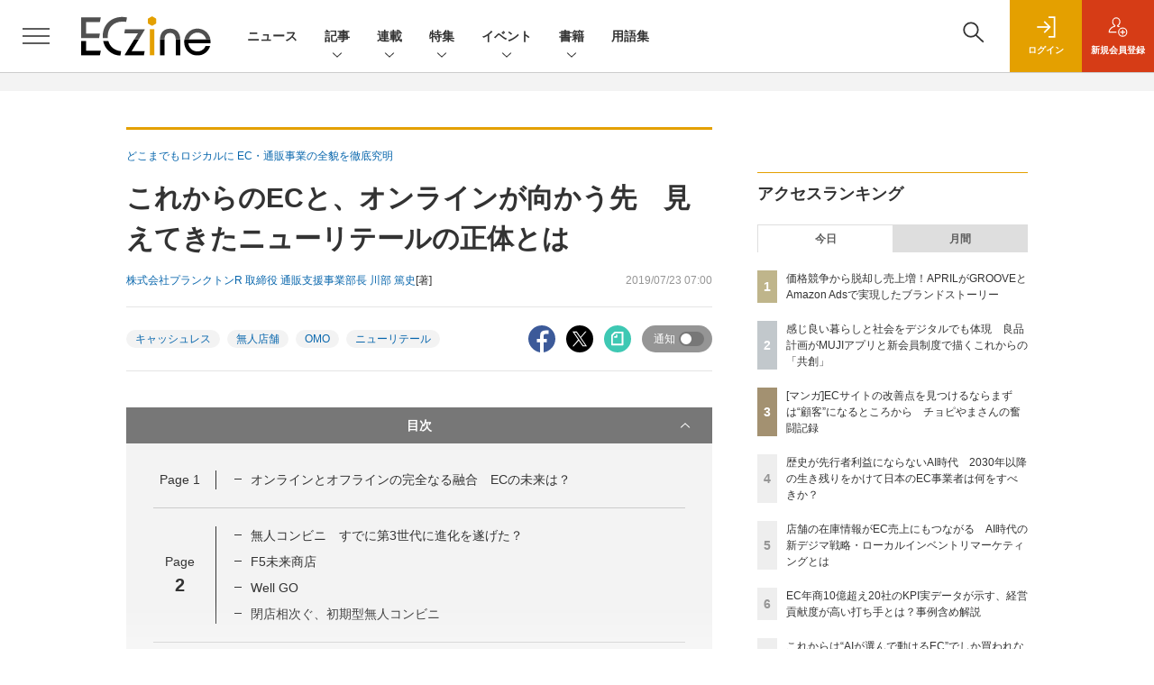

--- FILE ---
content_type: text/html; charset=UTF-8
request_url: https://eczine.jp/article/detail/6841?p=2&anchor=2
body_size: 44154
content:

    



<!DOCTYPE html>
<!--[if lte IE 8]>         <html class="no-js lt-ie8" lang="ja"> <![endif]-->
<!--[if gt IE 8]><!--> <html class="no-js gt-ie9" lang="ja"> <!--<![endif]--><head prefix="og: http://ogp.me/ns# fb: http://ogp.me/ns/fb# article: http://ogp.me/ns/article#">
<script>
var dataLayer = dataLayer || [];
dataLayer.push({
'trackPageview':'EC/article/detail/6841',
'member' : 'nonmember',
'corner' : '/corner/135',
'article_type' : '記事',
'employee_name' : '倭田 須美恵',
'publishtime' : '2019-07-23',
'timestamp' : '2026-01-21 10:18:21',
'author_name' : '株式会社プランクトンR 取締役 通販支援事業部長 川部 篤史',
});
</script><!-- Google Tag Manager -->
<script>(function(w,d,s,l,i){w[l]=w[l]||[];w[l].push({'gtm.start':
new Date().getTime(),event:'gtm.js'});var f=d.getElementsByTagName(s)[0],
j=d.createElement(s),dl=l!='dataLayer'?'&l='+l:'';j.async=true;j.src=
'https://www.googletagmanager.com/gtm.js?id='+i+dl;f.parentNode.insertBefore(j,f);
})(window,document,'script','dataLayer','GTM-KHD3KH');
</script>
<!-- End Google Tag Manager -->
  <meta charset="utf-8">
  <title>これからのECと、オンラインが向かう先　見えてきたニューリテールの正体とは (2/4)|ECzine（イーシージン）</title>
  <meta http-equiv="X-UA-Compatible" content="IE=edge">
  <meta name="viewport" content="width=device-width, initial-scale=1.0">
  <meta name="format-detection" content="telephone=no">
  <meta name="description" content="　今なお成長を続けるEC・通販業界。さまざまなノウハウやトピックが生み出されている反面、表面的な部分に振り回されている局面も散見されます。EC・通販事業者として、そのビジネスの「本質」が何であるのか。事業者としてユーザーにどのように価値を提供していくべきか。プランクトンR 取締役　川部 篤史氏が、あらゆる切り口からロジカルに解き明かしていきます。第15回は、単に融合することだけではない、OMOのその先に待つ新しい小売のかたちについて、中国の先進小売事業の実例を交えながらお話していきます。">
  <meta name="keywords" content="キャッシュレス,無人店舗,OMO,ニューリテール">
  <meta name="ROBOTS" content="NOODP">
  <meta name="robots" content="max-image-preview:large">
  <meta name="application-name" content="ECzine"/>
  <meta name="msapplication-config" content="browserconfig.xml" />
        <meta property="og:title" content="これからのECと、オンラインが向かう先　見えてきたニューリテールの正体とは">
  <meta property="og:type" content="article">
  <meta property="og:url" content="https://eczine.jp/article/detail/6841">
  <meta property="og:image" content="https://eczine.jp/static/images/article/6841/fb.png" />
  <meta property="og:image" content="https://eczine.jp/static/images/article/6841/fb.png" />
    <meta property="og:image:width" content="600">
  <meta property="og:image:height" content="315">
    <meta property="og:site_name" content="ECzine">
  <meta property="og:description" content="　今なお成長を続けるEC・通販業界。さまざまなノウハウやトピックが生み出されている反面、表面的な部分に振り回されている局面も散見されます。EC・通販事業者として、そのビジネスの「本質」が何であるのか。事業者としてユーザーにどのように価値を提供していくべきか。プランクトンR 取締役　川部 篤史氏が、あらゆる切り口からロジカルに解き明かしていきます。第15回は、単に融合することだけではない、OMOのその先に待つ新しい小売のかたちについて、中国の先進小売事業の実例を交えながらお話していきます。">
  <meta property="fb:admins" content="100002509171990">
  
  <meta name="twitter:card" content="summary_large_image">
  <meta name="twitter:site" content="ECzine_jp">
      <meta name="cXenseParse:url" content="https://eczine.jp/article/detail/6841">
<meta name="cxenseparse:sho-article-type" content="記事">
<meta name="cxenseparse:sho-article-title" content="これからのECと、オンラインが向かう先　見えてきたニューリテールの正体とは">
<meta name="cxenseparse:sho-corner" content="どこまでもロジカルに EC・通販事業の全貌を徹底究明">
<meta name="cxenseparse:sho-corner-id" content="135">
    <meta name="cxenseparse:sho-tag" content="キャッシュレス">
    <meta name="cxenseparse:sho-tag" content="無人店舗">
    <meta name="cxenseparse:sho-tag" content="OMO">
    <meta name="cxenseparse:sho-tag" content="ニューリテール">
<meta name="cxenseparse:sho-author" content="株式会社プランクトンR 取締役 通販支援事業部長 川部 篤史">
  <meta name="cxenseparse:sho-publish-y" content="2019">
<meta name="cxenseparse:sho-publish-m" content="201907">
<meta name="cxenseparse:sho-publish-d" content="20190723">
<meta name="cxenseparse:recs:publishtime" content="2019-07-23T07:00:00+09:00">
  <meta name="cxenseparse:recs:image" content="https://eczine.jp/static/images/article/6841/th.png"/>
<meta name="cxenseparse:sho-articlepath" content="detail/6841">

      
                    
                                <link rel="canonical" href="https://eczine.jp/article/detail/6841?p=2"/>
        <meta name="cXenseParse:pageclass" content="article"/>
    <link rel="alternate" type="application/rss+xml" href="/rss/new/index.xml" title="RSS new article">
  <link rel="shortcut icon" href="/favicon2.ico">

    <link rel="stylesheet" href="//eczine-cdn.shoeisha.jp/static/templates/css/bootstrap.custom.css">
  <link href="//eczine-cdn.shoeisha.jp/static/templates/css/main-eczine.css" rel="stylesheet" type="text/css">
  <link href="//eczine-cdn.shoeisha.jp/static/templates/css/eczine.css?v1" rel="stylesheet" type="text/css">
  <link href="//eczine-cdn.shoeisha.jp/static/templates/css/scroll-hint.css" rel="stylesheet" type="text/css">

           <link href="//eczine-cdn.shoeisha.jp/static/common/css/lightbox.css" type="text/css" rel="stylesheet" media="all" />
    <link rel="stylesheet" href="//eczine-cdn.shoeisha.jp/static/common/lib/slick/slick.css">
    <link rel="stylesheet" href="//eczine-cdn.shoeisha.jp/static/common/lib/slick/slick-theme.css">
  <!--[if lt IE 9]>
  <script src="//eczine-cdn.shoeisha.jp/static/common/js/html5.js"></script>
  <![endif]-->
  <script async src="https://securepubads.g.doubleclick.net/tag/js/gpt.js"></script>
  <script>
    window.googletag = window.googletag || {cmd: []};
  </script>

  <script src="//eczine-cdn.shoeisha.jp/static/templates/lib/js/bootstrap.min.js" defer></script>
    <script src="//eczine-cdn.shoeisha.jp/static/templates/lib/js/jquery-3.5.1.min.js"></script>
    <script src="//eczine-cdn.shoeisha.jp/static/common/js/respond.min.js"></script>
  <script src="//eczine-cdn.shoeisha.jp/static/templates/js/main.js" defer></script>
  <script src="//eczine-cdn.shoeisha.jp/static/templates/js/lazysizes.min.js"></script>

  <script src="//eczine-cdn.shoeisha.jp/static/templates/js/dpf.js?20220525"></script>
        <script src="//eczine-cdn.shoeisha.jp/static/templates/js/function_v2.js?v1"></script>
  <script src="//eczine-cdn.shoeisha.jp/static/common/js/embed.js"></script>
  <script src="//eczine-cdn.shoeisha.jp/static/templates/js/scroll-hint.min.js"></script>

    <script src="//eczine-cdn.shoeisha.jp/static/common/js/lightbox.min.js" type="text/javascript"></script>
    <script src="//eczine-cdn.shoeisha.jp/static/common/js/jquery.lazyload.min.js" type="text/javascript"></script>
    <script src="//eczine-cdn.shoeisha.jp/static/templates/lib/js/popper.min.js"></script>
        <script type="text/javascript" src="//eczine-cdn.shoeisha.jp/static/templates/js/slick.min.js"></script>
            <script>
      window._izq = window._izq || [];
      window._izq.push(["init", { "auto_prompt" : false } ]);
      $(function() {
        if ('function' ===  typeof window._izooto && 'function' ===  typeof window._izooto.getStorage && window._izooto.getStorage('iztoken').length > 0) {
          $('.push_button').html('プッシュ通知ON');
        }
      });
    </script>
    <script async="true" src="//cdn.izooto.com/scripts/3c251b930164edbaca3519a07be74218d40c5fc1.js"></script>
<script>
  $(function() {
    $('.c-article_rating_btn').on('click', function (e) {
        if ($('.c-review_count')) {
            var review = $('.c-review_count')[0].dataset.review;
            var article_id = $('.c-review_count')[0].dataset.articleId;
        } else {
            return false;
        }
        if ( review == 'reviewing' ) {
              $(this).removeClass('on');
        }

        var data = {};
        var method = 'add';
        if (review == 'reviewing') {
            method = 'delete';
        }
        var url = '/api/rating/' + method + '/' + article_id;
        $.ajax({
            type: "POST",
            url: url,
            data: data,
            success: function (data) {
                if (data.status != "0") {
                    var counter = 1;
                    if (data.message == 'none') {
                        counter = -1;
                    }
                    $('.c-review_count').text(data.count);
                    $('.c-review_count').each(function (i, v) {
                        v.dataset.count = parseInt(v.dataset.count) + counter;
                        v.dataset.review = data.message
                    });

                }
            },
            error: function (data) {
            }
        });
    });

    $('[data-bs-toggle="tooltip"]').tooltip()
  });
</script>
  <script type="text/javascript">
    // Ad
    init_dpf();

    var mobile_flag;
    var view_mode;

        $(function(){
      if ((navigator.userAgent.indexOf('iPhone') > 0 || navigator.userAgent.indexOf('iPod') > 0 || navigator.userAgent.indexOf('Android') > 0)) {
        $('.login_button').removeAttr('data-toggle');
        $('.login_button').attr('href', 'https://shoeisha.jp/users/login/eczine?ref=/article/detail/6841?p=2&amp;anchor=2');
      }
    });

    if ((navigator.userAgent.indexOf('iPhone') > 0 || navigator.userAgent.indexOf('iPad') > 0)
    //if ((navigator.userAgent.indexOf('iPhone') > 0 && navigator.userAgent.indexOf('iPad') == -1)
      || navigator.userAgent.indexOf('iPod') > 0 || navigator.userAgent.indexOf('Android') > 0)
        mobile_flag = 1;

    $(function(){
    });
  </script>
    

<!-- Cxense script start -->
<script type="text/javascript">
  
  function cxHasLocalStorage() {
    try { return typeof window.localStorage === 'object' && typeof window.localStorage.getItem === 'function'; } catch (e) { return false; }
  }
  function cx_getOptOutStatus(key) {
    var status = false;
    if (cxHasLocalStorage()) {
      var optedOut = window.localStorage.getItem(key);
      if (optedOut && optedOut === 'true') {
        status = true;
      }
    }
    return status;
  }
  var cX = cX || {};
  cX.callQueue = cX.callQueue || [];
  if (cx_getOptOutStatus('cx_optOut')) {
    cX.callQueue.push(['requireConsent']);
    cX.callQueue.push(['clearIds']);
  }
  cX.CCE = cX.CCE || {}; cX.CCE.callQueue = cX.CCE.callQueue || [];
  cX.callQueue.push(['setSiteId', '1139585087115861191']);

  var cx_props = cx_props || {}; cx_props['k'] = [];
  var cpl = [];
  var spl = [];
  cX.callQueue.push(['invoke', function() {
    var cp = {}, sa = {};
    var cpMaxLen = 40;
    var cpKeyLen = 20;
    try{
      var refhost = cX.library._findRealReferrer().split('/')[2];
      if(refhost && location.hostname !== refhost) {
        cp["referrer_host"] = sa["referrer_host_S"] = refhost.slice(0,cpMaxLen);
      }
    }catch(e){}
    var u = ["utm_source", "utm_medium", "utm_term", "utm_content", "utm_campaign"];
    if((typeof(spl) !== "undefined") && (Object.prototype.toString.call(spl) === "[object Array]")) {
      Array.prototype.push.apply(u, spl);
    }
    if(location.search) location.search.substring(1).split("&").forEach(function(k){
      try{
        var v = k.split("=");
        if(v[0].slice(0,3)==="cx_" && v[1]) {
          sa[v[0].replace(/^cx_/,"")+"_S"] = decodeURIComponent(v[1]).slice(0,cpMaxLen);
        } else if(u.indexOf(v[0].toLowerCase())!==-1 && v[1]) {
          cp[v[0].toLowerCase().slice(0,cpKeyLen)] = sa[v[0].toLowerCase()+"_S"] = decodeURIComponent(v[1]).slice(0,cpMaxLen);
        } else if((typeof(cpl) !== "undefined") && (Object.prototype.toString.call(cpl) === "[object Array]") && (cpl.indexOf(v[0].toLowerCase())!==-1 && v[1])) {
          cp[v[0].toLowerCase().slice(0,cpKeyLen)] = decodeURIComponent(v[1]).slice(0,cpMaxLen);
        }
      }catch(e){}
    });
    if(!cX.getUserId(false)) {
      cp["newuser"] = sa["newuser_S"] = "true";
    }
    else {
      try{
        var t = new Date().getTime() - parseInt(cX.library.m_atfr.match(/altm=(\d+)/)[1]);
        if (t >= 1000*60*30) {
          cX.stopAllSessionAnnotations();
          var da = Math.floor(t/(1000*60*60*24));
          if(da < 1) {
            cp["elapsed"] = sa["elapsed_S"] = "\u0031\u65E5\u4EE5\u5185";
          } else if(da < 7) {
            cp["elapsed"] = sa["elapsed_S"] = String(da)+"\u65E5\u3076\u308A";
          } else if(da < 31) {
            cp["elapsed"] = sa["elapsed_S"] = String(Math.floor(da/7))+"\u9031\u9593\u3076\u308A";
          } else if(da < 365) {
            cp["elapsed"] = sa["elapsed_S"] = String(Math.floor(da/31))+"\u30F6\u6708\u3076\u308A";
          } else {
            cp["elapsed"] = sa["elapsed_S"] = "1\u5E74\u4EE5\u4E0A";
          }
        }
      } catch(e) {}
    }
    var cx_eu = cX.getCookie('eu');
    if (cx_eu){
        cX.setCustomParameters({'status': 'login'});
        cX.addExternalId({'id': cx_eu, 'type': 'sho'});
    }
    if (typeof eU !== 'undefined' && typeof eU.isLoggingIn === 'function') {
        cX.setCustomParameters({'logging_in': eU.isLoggingIn()});
    }

    var originalRef=document.referrer;
    if(originalRef.match(/faeb92b469b40c9d72e4-dc920caace12a27e58d45a42e86d29a2\.ssl\.cf2\.rackcdn\.com\/generic_v[0-9]+\.html/) || originalRef.match(/cdn\.cxpublic\.com\/generic_v[0-9]+\.html/)){
        sa["cx_source_S"] = "cxrecs";
    }
    if(Object.keys(cp).length>0) {
      cX.setCustomParameters(cp);
    }
    if(Object.keys(sa).length>0) {
      cX.startSessionAnnotation(sa);
    }
    try {
      "newuser_S" in cX.library._getSessionAnnotations() && cx_props['k'].push("newuser");
    } catch(e) {}
  }]);
    cX.callQueue.push(['setCustomParameters', { 'page': '2' }]);
  cX.CCE.callQueue.push(['sendPageViewEvent','sho', '15407cc43187c9b0981171abc4e9b4dc4e1d7c22']);
</script>
<script type="text/javascript">
  (function(d,s,e,t){e=d.createElement(s);e.type='text/java'+s;e.async='async';e.src='https://cdn.cxense.com/cx.cce.js';t=d.getElementsByTagName(s)[0];t.parentNode.insertBefore(e,t);})(document,'script');
</script>
<script>(function(src){var a=document.createElement("script");a.type="text/javascript";a.async=true;a.src=src;var b=document.getElementsByTagName("script")[0];b.parentNode.insertBefore(a,b)})("https://experience-ap.piano.io/xbuilder/experience/load?aid=lefl6S1gpj");</script>
<!-- Cxense script end -->
<!-- Cxense Customized script start -->
<script type="text/javascript">
  window.cXcustom = window.cXcustom || function() {(window.cXcustom.q = window.cXcustom.q || []).push(arguments)};
  cX.callQueue.push(['invoke', function() {
    var cx_reading_params = {origin: "sho-web", persistedQueryId: "15407cc43187c9b0981171abc4e9b4dc4e1d7c22"};
    cXcustom("scrollDepth", function(pos){cX.sendEvent("scroll", {pos_entire_page:String(pos)+'%'}, cx_reading_params);} , 0, '', false, 1000);
    cXcustom("scrollDepth", function(pos){cX.sendEvent("scroll", {pos_in_article:String(pos)+'%'}, cx_reading_params);}, 1, 'article_body_block', false, 1000);
    cXcustom("clickedTracker", function(func, obj){func("clicked", obj, cx_reading_params)});
    cX.loadScript("/static/common/js/cx-custom.js");
  }]);
</script>
<!-- Cxense Customized script end -->
<!-- Facebook Pixel Code -->
<script>!function(f,b,e,v,n,t,s){if(f.fbq)return;n=f.fbq=function(){n.callMethod?n.callMethod.apply(n,arguments):n.queue.push(arguments)};if(!f._fbq)f._fbq=n;n.push=n;n.loaded=!0;n.version='2.0';n.queue=[];t=b.createElement(e);t.async=!0;t.src=v;s=b.getElementsByTagName(e)[0];s.parentNode.insertBefore(t,s)}(window,document,'script','https://connect.facebook.net/en_US/fbevents.js');fbq('init', '1704151296468367'); fbq('track', 'PageView');</script><noscript><img height="1" width="1" src="https://www.facebook.com/tr?id=1704151296468367&ev=PageView&noscript=1"/></noscript>
<!-- End Facebook Pixel Code -->
</head>


<body id="Detail">
<!-- Google Tag Manager (noscript) -->
<noscript><iframe src="https://www.googletagmanager.com/ns.html?id=GTM-KHD3KH"
height="0" width="0" style="display:none;visibility:hidden"></iframe></noscript>
<!-- End Google Tag Manager (noscript) -->
<div id="fb-root"></div>
  <script>(function(d, s, id) {
    var js, fjs = d.getElementsByTagName(s)[0];
    if (d.getElementById(id)) return;
    js = d.createElement(s); js.id = id;
    js.async=true;
    js.src = 'https://connect.facebook.net/ja_JP/sdk.js#xfbml=1&version=v3.2';
    fjs.parentNode.insertBefore(js, fjs);
  }(document, 'script', 'facebook-jssdk'));</script>


<div class="l-page">
  <div class="c-modal c-loginmodal" data-modal="login">
  <div class="c-modal_inner">
    <div class="c-modal_dialog">
      <div class="c-loginmodal_header">
        <div class="c-loginmodal_header_bar">
          <div class="c-loginmodal_header_inner">
            <div class="c-loginmodal_header_logo"><img src="//eczine-cdn.shoeisha.jp/static/templates/img/common/logo_eczine.svg" alt="これからのECと、オンラインが向かう先　見えてきたニューリテールの正体とは (2/4)|ECzine（イーシージン）"></div>
            <div class="c-loginmodal_header_id"><img src="//eczine-cdn.shoeisha.jp/static/templates/img/common/logo_id.png" alt="SHOEISHA iD"></div>
          </div>
        </div>
      </div>
      <div class="c-loginmodal_body">
        <p id="valid_message"></p>
        <form action="https://eczine.jp/user/login" method="POST">
          <input type="hidden" name="ref" value="/article/detail/6841?p=2&amp;anchor=2">
          <div class="c-loginmodal_formgroup">
            <div class="c-loginmodal_formitem row">
              <label for="email" class="col-form-label"><svg class="icon"><use xlink:href="https://eczine.jp/static/templates/img/common/sprite.svg?v1#icon-mail"/></svg>メールアドレス</label>
              <div>
                <input type="email" id="email" name="email" class="form-control" placeholder="sample@eczine.jp" required>
              </div>
            </div>
            <div class="c-loginmodal_formitem row">
              <label for="password" class="col-form-label"><svg class="icon"><use xlink:href="https://eczine.jp/static/templates/img/common/sprite.svg?v1#icon-password"/></svg>パスワード</label>
              <div>
                <input type="password" id="password" name="password" class="form-control" required>
              </div>
              <div class="c-loginmodal_formitem_notes">
                <p><a href="https://shoeisha.jp/users/password">パスワードを忘れた場合はこちら</a></p>
              </div>
            </div>
          </div>
                    <div class="c-loginmodal_login">
            <button type="submit" class="c-btn -fluid">ログイン</button>
          </div>
        </form>
        <div class="c-loginmodal_notes">
          <p>※旧SEメンバーシップ会員の方は、同じ登録情報（メールアドレス＆パスワード）でログインいただけます</p>
        </div>
      </div>
      <div class="c-close c-modal_close"><button type="button" class="c-close_btn c-modal_close_btn" aria-label="閉じる"><span class="c-close_icon c-modal_close_icon"></span></button></div>
    </div>
  </div>
</div>

<script>
  $(function(){
    if (location.hash.indexOf('#login_e') == 0){
      $('#valid_message').html('<font color="red"><b>IDまたはパスワードが違います。</b></font>');
      $('.l-modal_overlay').addClass('is-active');
      $('.c-modal').addClass('is-active');
    }
  });
</script>

    <header class="l-header">
  <div class="l-header_bar">
    <div class="l-header_inner">
      <div class="l-header_togglemenu">
        <span class="">
          <button type="button" class="l-header_togglemenu_btn" data-megamenu="allmenu" aria-label="メニューを開く"><span class="l-header_togglemenu_icon"></span></button>
        </span>
      </div>
      <div class="l-header_logo ga_nav">
                <a href="/"><img src="//eczine-cdn.shoeisha.jp/static/templates/img/common/logo_eczine_h.svg" alt="これからのECと、オンラインが向かう先　見えてきたニューリテールの正体とは (2/4)|ECzine（イーシージン）"></a>
              </div>
      <div class="l-header_globalnav ga_nav">
        <ul class="l-header_globalnav_list">
                                  <li class="l-header_globalnav_listitem">
              <a href="/news"  class="l-header_globalnav_link">                              ニュース
                            </a>            </li>
                                              <li class="l-header_globalnav_listitem">
                                            <button type="button" class="l-header_globalnav_btn" data-megamenu="articles">
                記事<svg class="icon"><use xlink:href="https://eczine.jp/static/templates/img/common/sprite.svg?v1#icon-arrow_down"/></svg>
                </button>
                                        </li>
                                              <li class="l-header_globalnav_listitem">
                                            <button type="button" class="l-header_globalnav_btn" data-megamenu="corners">
                連載<svg class="icon"><use xlink:href="https://eczine.jp/static/templates/img/common/sprite.svg?v1#icon-arrow_down"/></svg>
                </button>
                                        </li>
                                              <li class="l-header_globalnav_listitem">
                                            <button type="button" class="l-header_globalnav_btn" data-megamenu="feature">
                特集<svg class="icon"><use xlink:href="https://eczine.jp/static/templates/img/common/sprite.svg?v1#icon-arrow_down"/></svg>
                </button>
                                        </li>
                                                                                <li class="l-header_globalnav_listitem">
                                            <button type="button" class="l-header_globalnav_btn" data-megamenu="event">
                イベント<svg class="icon"><use xlink:href="https://eczine.jp/static/templates/img/common/sprite.svg?v1#icon-arrow_down"/></svg>
                </button>
                                        </li>
                                                                                <li class="l-header_globalnav_listitem">
                                            <button type="button" class="l-header_globalnav_btn" data-megamenu="books">
                書籍<svg class="icon"><use xlink:href="https://eczine.jp/static/templates/img/common/sprite.svg?v1#icon-arrow_down"/></svg>
                </button>
                                        </li>
                                              <li class="l-header_globalnav_listitem">
              <a href="/word"  class="l-header_globalnav_link">                              用語集
                            </a>            </li>
                              </ul>
      </div>
      <div class="l-header_functionnav">
        <ul class="l-header_functionnav_list">
          <li class="l-header_functionnav_listitem -search"><button type="button" class="l-header_functionnav_btn l-header_search_btn" data-megamenu="search"><span class="l-header_functionnav_btn_inner"><svg class="icon"><use xlink:href="https://eczine.jp/static/templates/img/common/sprite.svg?v1#icon-search"/></svg></span><span class="l-header_search_icon"></span></button></li>
          

<script>
  $(function(){


    if (location.hash.indexOf('#login_e') == 0){
      $('#valid_message').html('<font color="red"><b>IDまたはパスワードが違います。</b></font>');
      $('#modal_login').modal('show')
    }
  });
</script>

    <li class="l-header_functionnav_listitem -login">
    <button type="button" class="l-header_functionnav_btn c-modal_trigger" data-modal="login"><span class="l-header_functionnav_btn_inner"><svg class="icon"><use xlink:href="https://eczine.jp/static/templates/img/common/sprite.svg?v1#icon-login"/></svg>ログイン</span></button>
  </li>
  <li class="l-header_functionnav_listitem -regist ga-register-link"><a href="/user/regist/?ref=/article/detail/6841?p=2&amp;amp;anchor=2&amp;utm_source=eczine.jp&amp;utm_medium=self&amp;utm_campaign=regist&amp;utm_term=/article/detail/6841" class="l-header_functionnav_btn"><span class="l-header_functionnav_btn_inner"><svg class="icon"><use xlink:href="https://eczine.jp/static/templates/img/common/sprite.svg?v1#icon-regist"/></svg>新規<br class="hidden-up-md">会員登録</span></a></li>
          </ul>
      </div>
    </div>
  </div>
</header>  <div class="l-megamenu ga_nav" data-nosnippet>
  <div class="l-megamenu_overlay"></div>
  <div class="l-megamenu_item" data-megamenu="allmenu">
    <div class="l-megamenu_inner container">
              
<div class="l-megamenu_functionnav">
  <div class="l-megamenu_functionnav_search">
    <form action="/search/" name="search" method="GET">
      <div class="c-search">
        <input type="search" name="q" placeholder="" title="" class="c-input"><button type="submit" class="c-search_btn"><svg class="icon" aria-label="検索"><use xlink:href="https://eczine.jp/static/templates/img/common/sprite.svg?v1#icon-search"/></svg></button>
      </div>
    </form>
  </div>
  <div class="l-megamenu_functionnav_usermenu d-none d-md-block">
    <ul class="l-megamenu_functionnav_usermenu_list">
      

<script>
  $(function(){


    if (location.hash.indexOf('#login_e') == 0){
      $('#valid_message').html('<font color="red"><b>IDまたはパスワードが違います。</b></font>');
      $('#modal_login').modal('show')
    }
  });
</script>

    <li class="l-footer_functionnav_usermenu_listitem"><button type="button" class="c-btn -fluid -login c-modal_trigger" data-modal="login"><svg class="icon"><use xlink:href="https://eczine.jp/static/templates/img/common/sprite.svg?v1#icon-login"/></svg>ログイン</button></li>
  <li class="l-footer_functionnav_usermenu_listitem ga-register-link"><a href="/user/regist/?ref=/article/detail/6841?p=2&amp;amp;anchor=2&amp;utm_source=eczine.jp&amp;utm_medium=self&amp;utm_campaign=regist&amp;utm_term=/article/detail/6841" class="c-btn -fluid -regist"><svg class="icon"><use xlink:href="https://eczine.jp/static/templates/img/common/sprite.svg?v1#icon-regist"/></svg>新規会員登録</a></li>
      </ul>
  </div>
  <div class="l-megamenu_functionnav_links">
    <ul class="l-megamenu_functionnav_links_list">
	  	<li class="l-megamenu_functionnav_links_listitem"><a href="https://x.com/ECzine_jp" target="_blank"><img src="//eczine-cdn.shoeisha.jp/static/templates/img/icon/icon_x.svg" alt="X"></a></li>
  		<li class="l-megamenu_functionnav_links_listitem"><a href="https://www.facebook.com/eczine/" target="_blank"><img src="//eczine-cdn.shoeisha.jp/static/templates/img/icon/icon_facebook.svg" alt="facebook"></a></li>
            <li class="l-megamenu_functionnav_links_listitem"><a href="/ml/backnumber" class="l-megamenu_functionnav_link l-megamenu_navimenuClass">メールバックナンバー<svg class="icon hidden-up-md"><use xlink:href="https://eczine.jp/static/templates/img/common/sprite.svg?v1#icon-linkarrow"/></svg></a></li>
    </ul>
  </div>
  <div class="l-megamenu_functionnav_cta">
    <ul class="l-megamenu_functionnav_cta_list">
      <li class="l-megamenu_functionnav_cta_listitem"><a href="/offering" class="c-btn -fluid -outline l-megamenu_navimenuClass">記事掲載のご依頼</a></li>      <li class="l-megamenu_functionnav_cta_listitem"><a href="https://www.shoeisha.co.jp/ad" class="c-btn -fluid -outline l-megamenu_navimenuClass">広告掲載のご案内</a></li>    </ul>
  </div>
</div>

              
<div class="c-stacknav l-megamenu_stacknav">
  <ul class="c-stacknav_list">
          <li class="c-stacknav_listitem">
      <a href="/news"  class="c-stachnav_heading">ニュース<svg class="icon"><use xlink:href="https://eczine.jp/static/templates/img/common/sprite.svg?v1#icon-linkarrow"/></svg></a>
      <div class="c-stacknav_details">
        <ul class="l-megamenu_medialist row row-cols-sm-2 g-3">
                    <li>
            <div class="l-megamenu_media">
                            <div class="l-megamenu_media_content">
                <p class="l-megamenu_media_heading"><a href="/article/detail/17849">デジタルガレージとDGビジネステクノロジー、AI検索最適化支援を開始</a></p>
              </div>                  
            </div>
          </li>
                    <li>
            <div class="l-megamenu_media">
                            <div class="l-megamenu_media_content">
                <p class="l-megamenu_media_heading"><a href="/article/detail/17848">オーディオテクニカ、ecbeingで法人向けECサイトを構築</a></p>
              </div>                  
            </div>
          </li>
                    <li>
            <div class="l-megamenu_media">
                            <div class="l-megamenu_media_content">
                <p class="l-megamenu_media_heading"><a href="/article/detail/17846">楽天ポイントカード、京王ストア各店で2026年2月より利用可能に</a></p>
              </div>                  
            </div>
          </li>
                  </ul>
      </div>
    </li>
              <li class="c-stacknav_listitem">
      <a href="/article"  class="c-stachnav_heading">新着記事一覧<svg class="icon"><use xlink:href="https://eczine.jp/static/templates/img/common/sprite.svg?v1#icon-linkarrow"/></svg></a>
      <div class="c-stacknav_details">
        <ul class="l-megamenu_medialist row row-cols-sm-2 g-3">
                    <li class="">
            <div class="l-megamenu_media">
              <figure class="l-megamenu_media_img">
              <img data-src="//eczine-cdn.shoeisha.jp/static/images/article/17792/17792_th.jpg" alt="" width="200" height="150" class="lazyload">
              <noscript>
                <img src="//eczine-cdn.shoeisha.jp/static/images/article/17792/17792_th.jpg" alt="" width="200" height="150">
              </noscript>
              </figure>
              <div class="l-megamenu_media_content">
                <p class="l-megamenu_media_heading">
                <a href="/article/detail/17792">AI設計のプロが社内に必須の時代に？　最新のShopify Editionsから探るコマーストレンド
                                </a>
                </p>
              </div>
            </div>
          </li>
                    <li class="medialist_multi">
            <div class="l-megamenu_media">
              <figure class="l-megamenu_media_img">
              <img data-src="//eczine-cdn.shoeisha.jp/static/images/article/17667/17667_th.jpg" alt="" width="200" height="150" class="lazyload">
              <noscript>
                <img src="//eczine-cdn.shoeisha.jp/static/images/article/17667/17667_th.jpg" alt="" width="200" height="150">
              </noscript>
              </figure>
              <div class="l-megamenu_media_content">
                <p class="l-megamenu_media_heading">
                <a href="/article/detail/17667">感じ良い暮らしと社会をデジタルでも体現　良品計画がMUJIアプリと新会員制度で描くこれからの「共創」
                                </a>
                </p>
              </div>
            </div>
          </li>
                    <li class="medialist_multi">
            <div class="l-megamenu_media">
              <figure class="l-megamenu_media_img">
              <img data-src="//eczine-cdn.shoeisha.jp/static/images/article/17699/17699_th.jpg" alt="" width="200" height="150" class="lazyload">
              <noscript>
                <img src="//eczine-cdn.shoeisha.jp/static/images/article/17699/17699_th.jpg" alt="" width="200" height="150">
              </noscript>
              </figure>
              <div class="l-megamenu_media_content">
                <p class="l-megamenu_media_heading">
                <a href="/article/detail/17699">店舗の在庫情報がEC売上にもつながる　AI時代の新デジマ戦略・ローカルインベントリマーケティングとは
                                </a>
                </p>
              </div>
            </div>
          </li>
                  </ul>

                                          
      </div>
    </li>

              <li class="c-stacknav_listitem">
      <a href="/article/corner" class="c-stachnav_heading">連載一覧<svg class="icon"><use xlink:href="https://eczine.jp/static/templates/img/common/sprite.svg?v1#icon-linkarrow"/></svg></a>
      <div class="c-stacknav_details">
        <ul class="l-megamenu_medialist row row-cols-sm-2 g-3">
                                <li class="">
              <div class="l-megamenu_media">
                <figure class="l-megamenu_media_img">
                                  <img data-src="//eczine-cdn.shoeisha.jp/static/images/article/17699/17699_th.jpg" alt="" width="200" height="150" class="lazyload">
                  <noscript>
                    <img src="//eczine-cdn.shoeisha.jp/static/images/article/17699/17699_th.jpg" alt="" width="200" height="150">
                  </noscript>
                  </figure>
                  <div class="l-megamenu_media_content">
                    <p class="l-megamenu_media_heading">
                    <a href="/article/corner/294">押さえておきたい！ECトレンド図鑑</a>
                    </p>
                  </div>
                              </div>
            </li>
                                          <li class="medialist_multi">
              <div class="l-megamenu_media">
                <figure class="l-megamenu_media_img">
                                  <img data-src="//eczine-cdn.shoeisha.jp/static/images/article/17632/17632_th.jpg" alt="" width="200" height="150" class="lazyload">
                  <noscript>
                    <img src="//eczine-cdn.shoeisha.jp/static/images/article/17632/17632_th.jpg" alt="" width="200" height="150">
                  </noscript>
                  </figure>
                  <div class="l-megamenu_media_content">
                    <p class="l-megamenu_media_heading">
                    <a href="/article/corner/293">勝つD2C　注目ブランド大研究</a>
                    </p>
                  </div>
                              </div>
            </li>
                                          <li class="medialist_multi">
              <div class="l-megamenu_media">
                <figure class="l-megamenu_media_img">
                                  <img data-src="//eczine-cdn.shoeisha.jp/static/images/article/17574/17574_th.jpg" alt="" width="200" height="150" class="lazyload">
                  <noscript>
                    <img src="//eczine-cdn.shoeisha.jp/static/images/article/17574/17574_th.jpg" alt="" width="200" height="150">
                  </noscript>
                  </figure>
                  <div class="l-megamenu_media_content">
                    <p class="l-megamenu_media_heading">
                    <a href="/article/corner/292">次なる顧客体験へ　大手企業の目線</a>
                    </p>
                  </div>
                              </div>
            </li>
                                                                                                                                                    </ul>
      </div>
    </li>
              <li class="c-stacknav_listitem">
      <div class="c-stachnav_heading">特集</div>
      <div class="c-stacknav_details">
          <ul class="l-megamenu_medialist row row-cols-sm-2 g-3">
                        <li>
              <div class="l-megamenu_media">
                <figure class="l-megamenu_media_img">
                  <img data-src="//eczine-cdn.shoeisha.jp/static/images/megamenu/44/300.png" alt="ライバルが多いECモールでも輝くブランドになる方法" class="lazyload">
                  <noscript>
                    <img src="//eczine-cdn.shoeisha.jp/static/images/megamenu/44/300.png" alt="ライバルが多いECモールでも輝くブランドになる方法">
                  </noscript>
                </figure>
                <div class="l-megamenu_media_content">
                  <p class="l-megamenu_media_heading">
                    <a href="https://eczine.jp/mall" target="_blank"></a>ライバルが多いECモールでも輝くブランドになる方法
                  </p>
                </div>
              </div>
            </li>
                        <li>
              <div class="l-megamenu_media">
                <figure class="l-megamenu_media_img">
                  <img data-src="//eczine-cdn.shoeisha.jp/static/images/megamenu/42/ectoai_300.png" alt="EC業務に変革をもたらすAI　共存の先に見えるものとは" class="lazyload">
                  <noscript>
                    <img src="//eczine-cdn.shoeisha.jp/static/images/megamenu/42/ectoai_300.png" alt="EC業務に変革をもたらすAI　共存の先に見えるものとは">
                  </noscript>
                </figure>
                <div class="l-megamenu_media_content">
                  <p class="l-megamenu_media_heading">
                    <a href="https://eczine.jp/ectoai" target="_blank"></a>EC業務に変革をもたらすAI　共存の先に見えるものとは
                  </p>
                </div>
              </div>
            </li>
                        <li>
              <div class="l-megamenu_media">
                <figure class="l-megamenu_media_img">
                  <img data-src="//eczine-cdn.shoeisha.jp/static/images/megamenu/40/btob-ec_300.png" alt="EC化率上昇の鍵を握るBtoB-ECの変革に迫る" class="lazyload">
                  <noscript>
                    <img src="//eczine-cdn.shoeisha.jp/static/images/megamenu/40/btob-ec_300.png" alt="EC化率上昇の鍵を握るBtoB-ECの変革に迫る">
                  </noscript>
                </figure>
                <div class="l-megamenu_media_content">
                  <p class="l-megamenu_media_heading">
                    <a href="https://eczine.jp/btob-ec" target="_blank"></a>EC化率上昇の鍵を握るBtoB-ECの変革に迫る
                  </p>
                </div>
              </div>
            </li>
                        <li>
              <div class="l-megamenu_media">
                <figure class="l-megamenu_media_img">
                  <img data-src="//eczine-cdn.shoeisha.jp/static/images/megamenu/46/300250_social.png" alt="ソーシャルコマースは買い物をどう進化させるか" class="lazyload">
                  <noscript>
                    <img src="//eczine-cdn.shoeisha.jp/static/images/megamenu/46/300250_social.png" alt="ソーシャルコマースは買い物をどう進化させるか">
                  </noscript>
                </figure>
                <div class="l-megamenu_media_content">
                  <p class="l-megamenu_media_heading">
                    <a href="https://eczine.jp/socialcommerce" target="_blank"></a>ソーシャルコマースは買い物をどう進化させるか
                  </p>
                </div>
              </div>
            </li>
                        <li>
              <div class="l-megamenu_media">
                <figure class="l-megamenu_media_img">
                  <img data-src="//eczine-cdn.shoeisha.jp/static/images/megamenu/49/amazonads.png" alt="Amazon Ads パートナー導入から成功までの完全ガイド" class="lazyload">
                  <noscript>
                    <img src="//eczine-cdn.shoeisha.jp/static/images/megamenu/49/amazonads.png" alt="Amazon Ads パートナー導入から成功までの完全ガイド">
                  </noscript>
                </figure>
                <div class="l-megamenu_media_content">
                  <p class="l-megamenu_media_heading">
                    <a href="https://eczine.jp/amazon-ads" ></a>Amazon Ads パートナー導入から成功までの完全ガイド
                  </p>
                </div>
              </div>
            </li>
                        <li>
              <div class="l-megamenu_media">
                <figure class="l-megamenu_media_img">
                  <img data-src="//eczine-cdn.shoeisha.jp/static/images/freepage/89/brandgrowth_300.png" alt="知名度向上・売上アップにつながるブランドの育て方" class="lazyload">
                  <noscript>
                    <img src="//eczine-cdn.shoeisha.jp/static/images/freepage/89/brandgrowth_300.png" alt="知名度向上・売上アップにつながるブランドの育て方">
                  </noscript>
                </figure>
                <div class="l-megamenu_media_content">
                  <p class="l-megamenu_media_heading">
                    <a href="https://eczine.jp/brandgrowth" target="_blank"></a>知名度向上・売上アップにつながるブランドの育て方
                  </p>
                </div>
              </div>
            </li>
                      </ul>
      </div>
    </li>

              
                  <li class="c-stacknav_listitem">
      <a href="https://event.shoeisha.jp/eczday/" target="_blank" class="c-stachnav_heading">イベント<svg class="icon"><use xlink:href="https://eczine.jp/static/templates/img/common/sprite.svg?v1#icon-linkarrow"/></svg></a>
      <div class="c-stacknav_details">
        <section class="c-secondarysection">
                <div class="c-boxsection_eventindex">
          <div class="c-boxsection_eventindex_list">
              <div class="c-boxsection_eventindex_listitem_overview mb-3">
                <p class="c-boxsection_eventindex_listitem_logo">
                  <a href="https://event.shoeisha.jp/eczday/20251009" target="_blank">
<img data-src="//eczine-cdn.shoeisha.jp/static/images/article/17296/eczd25oct_1200.png" alt="【リアル×オンラインのハイブリッド開催】ECzine Day 2025 October （2025.10.9）" class="lazyload">
                  <noscript>
                    <img src="//eczine-cdn.shoeisha.jp/static/images/article/17296/eczd25oct_1200.png" alt="【リアル×オンラインのハイブリッド開催】ECzine Day 2025 October （2025.10.9）">
                  </noscript>
                  </a>
                </p>
                <div class="c-boxsection_eventindex_listitem_description">
                  <p><a href="https://event.shoeisha.jp/eczday/20251009" target="_blank"></a>【リアル×オンラインのハイブリッド開催】ECzine Day 2025 October （2025.10.9）<br></p>
                </div>
              </div>
          </div>
        </div>
        </section>
      </div>
    </li>
    
              
                  <li class="c-stacknav_listitem">
            <div class="c-stachnav_heading">書籍</div>
      <div class="c-stacknav_details">
                <ul class="c-stacknav_detailslist">
          <li class="">
                        <div class="c-stacknav_details">
              <ul class="l-megamenu_medialist row row-cols-sm-2 g-3">
                              <li>
                  <div class="l-megamenu_media">
                    <figure class="l-megamenu_media_img">
                      <img data-src="https://eczine.jp/static/images/freepage/77/978-4-7981-7308-5-1.jpg" alt="" width="200" height="150" class="lazyload">
                      <noscript>
                        <img src="https://eczine.jp/static/images/freepage/77/978-4-7981-7308-5-1.jpg" alt="" width="200" height="150">
                      </noscript>
                    </figure>
                    <div class="l-megamenu_media_content">
                      <p class="l-megamenu_media_heading"><a href="/book_morinoseiji" >「未経験・低予算・独学」でホームページリニューアルから始める小さい会社のウェブマーケティング必勝法</a></p>
                    </div>
                  </div>
                </li>
                              <li>
                  <div class="l-megamenu_media">
                    <figure class="l-megamenu_media_img">
                      <img data-src="https://eczine.jp/static/images/freepage/71/images/book.png" alt="" width="200" height="150" class="lazyload">
                      <noscript>
                        <img src="https://eczine.jp/static/images/freepage/71/images/book.png" alt="" width="200" height="150">
                      </noscript>
                    </figure>
                    <div class="l-megamenu_media_content">
                      <p class="l-megamenu_media_heading"><a href="/book_fujiwara" >『デジタルマーケティングでコマースを制すコンバージョンしてなんぼのECで売上をアップする方法』</a></p>
                    </div>
                  </div>
                </li>
                              <li>
                  <div class="l-megamenu_media">
                    <figure class="l-megamenu_media_img">
                      <img data-src="https://www.shoeisha.co.jp/static/book/cover/9784798168203.jpg" alt="" width="200" height="150" class="lazyload">
                      <noscript>
                        <img src="https://www.shoeisha.co.jp/static/book/cover/9784798168203.jpg" alt="" width="200" height="150">
                      </noscript>
                    </figure>
                    <div class="l-megamenu_media_content">
                      <p class="l-megamenu_media_heading"><a href="https://www.shoeisha.co.jp/book/detail/9784798168203" target="_blank">リアルな組織で実践！CX向上フレームワーク</a></p>
                    </div>
                  </div>
                </li>
                              <li>
                  <div class="l-megamenu_media">
                    <figure class="l-megamenu_media_img">
                      <img data-src="https://www.shoeisha.co.jp/static/book/cover/9784798164854.jpg" alt="" width="200" height="150" class="lazyload">
                      <noscript>
                        <img src="https://www.shoeisha.co.jp/static/book/cover/9784798164854.jpg" alt="" width="200" height="150">
                      </noscript>
                    </figure>
                    <div class="l-megamenu_media_content">
                      <p class="l-megamenu_media_heading"><a href="https://www.shoeisha.co.jp/book/detail/9784798164854" target="_blank">どこまでもロジカルに学ぶEC・通販ビジネスの儲かる仕組み</a></p>
                    </div>
                  </div>
                </li>
                              <li>
                  <div class="l-megamenu_media">
                    <figure class="l-megamenu_media_img">
                      <img data-src="https://www.shoeisha.co.jp/static/book/cover/9784798164861.jpg" alt="" width="200" height="150" class="lazyload">
                      <noscript>
                        <img src="https://www.shoeisha.co.jp/static/book/cover/9784798164861.jpg" alt="" width="200" height="150">
                      </noscript>
                    </figure>
                    <div class="l-megamenu_media_content">
                      <p class="l-megamenu_media_heading"><a href="https://www.shoeisha.co.jp/book/detail/9784798164861" target="_blank">知識ゼロから育てる「事業責任者」のためのEC塾</a></p>
                    </div>
                  </div>
                </li>
                              <li>
                  <div class="l-megamenu_media">
                    <figure class="l-megamenu_media_img">
                      <img data-src="https://www.shoeisha.co.jp/static/book/cover/9784798158679.jpg" alt="" width="200" height="150" class="lazyload">
                      <noscript>
                        <img src="https://www.shoeisha.co.jp/static/book/cover/9784798158679.jpg" alt="" width="200" height="150">
                      </noscript>
                    </figure>
                    <div class="l-megamenu_media_content">
                      <p class="l-megamenu_media_heading"><a href="https://www.shoeisha.co.jp/book/detail/9784798158679" target="_blank">中小ECショップのための粗利からみる売上アップ講座</a></p>
                    </div>
                  </div>
                </li>
                              <li>
                  <div class="l-megamenu_media">
                    <figure class="l-megamenu_media_img">
                      <img data-src="https://eczine.jp/static/images/freepage/32/images/cover.png" alt="" width="200" height="150" class="lazyload">
                      <noscript>
                        <img src="https://eczine.jp/static/images/freepage/32/images/cover.png" alt="" width="200" height="150">
                      </noscript>
                    </figure>
                    <div class="l-megamenu_media_content">
                      <p class="l-megamenu_media_heading"><a href="/book_kawazoe" >「実店舗＋EC」戦略、成功の法則</a></p>
                    </div>
                  </div>
                </li>
                            </ul>
            </div>
          </li>
        </ul>
      </div>
    </li>
              
    <li class="c-stacknav_listitem">
      <a href="/word"  class="c-stachnav_heading">用語集</a>
    </li>

        
  </ul>
</div>

              
<div class="l-megamenu_sitemap">
  <div class="l-megamenu_sitemap_primary">
    <div class="l-megamenu_sitemap_list row g-4">
                            <div class="col-4">
                                        <div class="l-megamenu_sitemap_listitem">
            <p class="l-megamenu_sitemap_heading"><a href="/news" >ニュース</a></p>
          </div>
                </div>
                                  <div class="col-4">
                                        <div class="l-megamenu_sitemap_listitem">
            <p class="l-megamenu_sitemap_heading"><a href="/article" >記事</a></p>
          </div>
                </div>
                                  <div class="col-4">
                                        <div class="l-megamenu_sitemap_listitem">
            <p class="l-megamenu_sitemap_heading"><a href="/article/corner" >連載</a></p>
          </div>
                </div>
                                  <div class="col-4">
                                        <div class="l-megamenu_sitemap_listitem">
            <p class="l-megamenu_sitemap_heading"><a href="#Home" >特集</a></p>
          </div>
                </div>
                                                  <div class="col-4">
                                        <div class="l-megamenu_sitemap_listitem">
            <p class="l-megamenu_sitemap_heading"><a href="https://event.shoeisha.jp/eczday/" target="_blank">イベント</a></p>
          </div>
                </div>
                                                  <div class="col-4">
                                        <div class="l-megamenu_sitemap_listitem">
            <p class="l-megamenu_sitemap_heading"><a href="https://www.shoeisha.co.jp/book/digitalfirst/77/" target="_blank">書籍</a></p>
          </div>
                </div>
                                  <div class="col-4">
                                        <div class="l-megamenu_sitemap_listitem">
            <p class="l-megamenu_sitemap_heading"><a href="/word" >用語集</a></p>
          </div>
                </div>
              </div>
  </div>

    
</div>
        
<div class="l-megamenu_shoeisha">
    <div class="footer-logo">
  <p class="l-megamenu_shoeisha_logo">
    <a href="https://www.shoeisha.co.jp/">
        <img data-src="//eczine-cdn.shoeisha.jp/static/templates/img/common/logo_shoeisha_rev.svg" alt="翔泳社" class="lazyload">
    <noscript>
    <img src="//eczine-cdn.shoeisha.jp/static/templates/img/common/logo_shoeisha_rev.svg" alt="翔泳社">
    </noscript>
        </a>
  </p>
  <p class="l-footer_shoeisha_logo"><a href="https://privacymark.jp/" target="_blank">
  <img data-src="https://www.shoeisha.co.jp/static/common/images/new/logos/logo-pm.png" alt="プライバシーマーク" class="lazyload">
  <noscript>
    <img src="https://www.shoeisha.co.jp/static/common/images/new/logos/logo-pm.png" alt="プライバシーマーク">
  </noscript>
  </a></p>
    </div>
  <div class="l-megamenu_shoeisha_body">
      <div class="l-megamenu_shoeisha_linklists">
      <ul class="l-megamenu_shoeisha_linklist row row-cols-1 row-cols-xs-2 gy-2 -cta">
        <li><a href="/offering" class="c-btn -fluid -outline">記事掲載のご依頼</a></li>        <li><a href="https://www.shoeisha.co.jp/ad" class="c-btn -fluid -outline">広告掲載のご案内</a></li>      </ul>
      <ul class="l-megamenu_shoeisha_linklist row row-cols-1 row-cols-xs-2 gy-2 -link">
        <li><a href="/help/faq">ECzineについて</a></li>
        <li><a href="/ml/backnumber">メールバックナンバー</a></li>
      </ul>
      <ul class="l-megamenu_shoeisha_linklist row row-cols-1 row-cols-xs-2 row-cols-sm-3 row-cols-md-auto gy-2">
                <li><a href="/help" >ヘルプ</a></li>
                <li><a href="https://shoeisha.jp/help/aboutlink/" target="_blank">著作権・リンク</a></li>
                <li><a href="https://shoeisha.jp" target="_blank">会員情報管理</a></li>
                <li><a href="https://shoeisha.jp/help/im" target="_blank">免責事項</a></li>
                <li><a href="https://www.shoeisha.co.jp" target="_blank">会社概要</a></li>
                <li><a href="https://shoeisha.jp/help/agreement" target="_blank">サービス利用規約</a></li>
                <li><a href="https://shoeisha.jp/help/policy" target="_blank">プライバシーポリシー</a></li>
                <li><a href="https://www.shoeisha.co.jp/optout" target="_blank">外部送信</a></li>
              </ul>
    </div>
    </div>
</div>

    </div>
    <div class="c-close l-megamenu_close"><button type="button" class="c-close_btn l-megamenu_close_btn" aria-label="メニューを閉じる"><span class="c-close_icon l-megamenu_close_icon"></span></button></div>
  </div>

                  <div class="l-megamenu_item" data-megamenu="articles">
      <div class="l-megamenu_tab">
        <div class="l-megamenu_tab_header">
                  </div>
        <div class="l-megamenu_tab_panel">
          <div class="l-megamenu_tab_panelitem" data-megamenu="articles_theme">
            <div class="l-megamenu_inner container">
              <div class="l-megamenu_functionbar">
                <p class="l-megamenu_functionbar_new"><a href="/article" class="c-btn">新着記事一覧を見る</a></p>
                <div class="l-megamenu_functionbar_search">
                  <form action="/search/" name="search" method="GET">
                    <div class="c-search">
                      <input type="search" name="q" placeholder="" title="" class="c-input"><button type="submit" class="c-search_btn"><svg class="icon" aria-label="検索"><use xlink:href="https://eczine.jp/static/templates/img/common/sprite.svg?v1#icon-search"/></svg></button>
                    </div>
                  </form>
                </div>
                <div class="l-megamenu_functionbar_usermenu">
                    <ul class="l-megamenu_articlegrid_link">
                      <li class="/offering"><a href="/offering" class="c-btn -fluid -outline">記事掲載のご依頼</a></li>                                          </ul>
                </div>
              </div>
              <div class="l-megamenu_articlegrid row row-cols-3 g-4">
                                <div>
                  <div class="l-megamenu_articlegrid_item">
                    <p class="l-megamenu_articlegrid_heading"><a href="/ai/">AI</a></p>
                                        <div class="l-megamenu_media">
                      <figure class="l-megamenu_media_img">
                      <img data-src="//eczine-cdn.shoeisha.jp/static/images/article/17792/17792_th.jpg" alt="" width="200" height="150" class="lazyload">
                      <noscript>
                        <img src="//eczine-cdn.shoeisha.jp/static/images/article/17792/17792_th.jpg" alt="" width="200" height="150">
                      </noscript>
                      </figure>
                      <div class="l-megamenu_media_content">
                        <p class="l-megamenu_media_heading"><a href="/article/detail/17792">AI設計のプロが社内に必須の時代に？　最新のShopify Editionsから探るコマーストレンド</a></p>
                      </div>
                    </div>
                                      </div>
                </div>
                                <div>
                  <div class="l-megamenu_articlegrid_item">
                    <p class="l-megamenu_articlegrid_heading"><a href="/ecoperation/">EC運営ノウハウ</a></p>
                                        <div class="l-megamenu_media">
                      <figure class="l-megamenu_media_img">
                      <img data-src="//eczine-cdn.shoeisha.jp/static/images/article/17561/17561_th.jpg" alt="" width="200" height="150" class="lazyload">
                      <noscript>
                        <img src="//eczine-cdn.shoeisha.jp/static/images/article/17561/17561_th.jpg" alt="" width="200" height="150">
                      </noscript>
                      </figure>
                      <div class="l-megamenu_media_content">
                        <p class="l-megamenu_media_heading"><a href="/article/detail/17561">[マンガ]ECサイトの改善点を見つけるならまずは“顧客”になるところから　チョピやまさんの奮闘記録</a></p>
                      </div>
                    </div>
                                      </div>
                </div>
                                <div>
                  <div class="l-megamenu_articlegrid_item">
                    <p class="l-megamenu_articlegrid_heading"><a href="/shopify/">Shopify</a></p>
                                        <div class="l-megamenu_media">
                      <figure class="l-megamenu_media_img">
                      <img data-src="//eczine-cdn.shoeisha.jp/static/images/article/17569/17569_th.jpg" alt="" width="200" height="150" class="lazyload">
                      <noscript>
                        <img src="//eczine-cdn.shoeisha.jp/static/images/article/17569/17569_th.jpg" alt="" width="200" height="150">
                      </noscript>
                      </figure>
                      <div class="l-megamenu_media_content">
                        <p class="l-megamenu_media_heading"><a href="/article/detail/17569">ECサイトの持続可能性を高めるShopify　メリットを最大化する運用スタイルをR6B師橋氏に聞いた</a></p>
                      </div>
                    </div>
                                      </div>
                </div>
                                <div>
                  <div class="l-megamenu_articlegrid_item">
                    <p class="l-megamenu_articlegrid_heading"><a href="/retail/">リテール</a></p>
                                        <div class="l-megamenu_media">
                      <figure class="l-megamenu_media_img">
                      <img data-src="//eczine-cdn.shoeisha.jp/static/images/article/17667/17667_th.jpg" alt="" width="200" height="150" class="lazyload">
                      <noscript>
                        <img src="//eczine-cdn.shoeisha.jp/static/images/article/17667/17667_th.jpg" alt="" width="200" height="150">
                      </noscript>
                      </figure>
                      <div class="l-megamenu_media_content">
                        <p class="l-megamenu_media_heading"><a href="/article/detail/17667">感じ良い暮らしと社会をデジタルでも体現　良品計画がMUJIアプリと新会員制度で描くこれからの「共創」</a></p>
                      </div>
                    </div>
                                      </div>
                </div>
                                <div>
                  <div class="l-megamenu_articlegrid_item">
                    <p class="l-megamenu_articlegrid_heading"><a href="/inbound/">越境EC／インバウンド</a></p>
                                        <div class="l-megamenu_media">
                      <figure class="l-megamenu_media_img">
                      <img data-src="//eczine-cdn.shoeisha.jp/static/images/article/17168/17168_th.jpg" alt="" width="200" height="150" class="lazyload">
                      <noscript>
                        <img src="//eczine-cdn.shoeisha.jp/static/images/article/17168/17168_th.jpg" alt="" width="200" height="150">
                      </noscript>
                      </figure>
                      <div class="l-megamenu_media_content">
                        <p class="l-megamenu_media_heading"><a href="/article/detail/17168">インバウンド理解を深めるセレクトショップ・日本百貨店　越境ECのヒントを探す店頭DX推進のススメ</a></p>
                      </div>
                    </div>
                                      </div>
                </div>
                                <div>
                  <div class="l-megamenu_articlegrid_item">
                    <p class="l-megamenu_articlegrid_heading"><a href="/cx/">顧客体験（CX）</a></p>
                                        <div class="l-megamenu_media">
                      <figure class="l-megamenu_media_img">
                      <img data-src="//eczine-cdn.shoeisha.jp/static/images/article/17236/17236_arena.jpg" alt="" width="200" height="150" class="lazyload">
                      <noscript>
                        <img src="//eczine-cdn.shoeisha.jp/static/images/article/17236/17236_arena.jpg" alt="" width="200" height="150">
                      </noscript>
                      </figure>
                      <div class="l-megamenu_media_content">
                        <p class="l-megamenu_media_heading"><a href="/article/detail/17236">「Tabio」「靴下屋」の“縁の下の力持ち”　物流部門に聞いた、確実に届ける難しさと現場の想い</a></p>
                      </div>
                    </div>
                                      </div>
                </div>
                                <div>
                  <div class="l-megamenu_articlegrid_item">
                    <p class="l-megamenu_articlegrid_heading"><a href="/d2c/">D2C</a></p>
                                        <div class="l-megamenu_media">
                      <figure class="l-megamenu_media_img">
                      <img data-src="//eczine-cdn.shoeisha.jp/static/images/article/17632/17632_th.jpg" alt="" width="200" height="150" class="lazyload">
                      <noscript>
                        <img src="//eczine-cdn.shoeisha.jp/static/images/article/17632/17632_th.jpg" alt="" width="200" height="150">
                      </noscript>
                      </figure>
                      <div class="l-megamenu_media_content">
                        <p class="l-megamenu_media_heading"><a href="/article/detail/17632">地図を武器に独自路線を貫く　ゼンリン「Map Design GALLERY」のアイデアの源泉に迫る</a></p>
                      </div>
                    </div>
                                      </div>
                </div>
                                <div>
                  <div class="l-megamenu_articlegrid_item">
                    <p class="l-megamenu_articlegrid_heading"><a href="/logistics/">物流・フルフィルメント</a></p>
                                        <div class="l-megamenu_media">
                      <figure class="l-megamenu_media_img">
                      <img data-src="//eczine-cdn.shoeisha.jp/static/images/article/17619/17619_th.jpg" alt="" width="200" height="150" class="lazyload">
                      <noscript>
                        <img src="//eczine-cdn.shoeisha.jp/static/images/article/17619/17619_th.jpg" alt="" width="200" height="150">
                      </noscript>
                      </figure>
                      <div class="l-megamenu_media_content">
                        <p class="l-megamenu_media_heading"><a href="/article/detail/17619">[マンガ]間違ったEC革命、ある日のクレーム対応　紆余曲折なチョピやまさんのEC支援エピソードまとめ</a></p>
                      </div>
                    </div>
                                      </div>
                </div>
                                <div>
                  <div class="l-megamenu_articlegrid_item">
                    <p class="l-megamenu_articlegrid_heading"><a href="/omo/">OMO</a></p>
                                        <div class="l-megamenu_media">
                      <figure class="l-megamenu_media_img">
                      <img data-src="//eczine-cdn.shoeisha.jp/static/images/article/17564/17564_th.jpg" alt="" width="200" height="150" class="lazyload">
                      <noscript>
                        <img src="//eczine-cdn.shoeisha.jp/static/images/article/17564/17564_th.jpg" alt="" width="200" height="150">
                      </noscript>
                      </figure>
                      <div class="l-megamenu_media_content">
                        <p class="l-megamenu_media_heading"><a href="/article/detail/17564">超優良顧客を集める鍵はOMO？店舗と共存共栄で発展するファミマオンライン、開設から半年超の成果を共有</a></p>
                      </div>
                    </div>
                                      </div>
                </div>
                              </div>
            </div>
          </div>
        </div>
      </div>
      <div class="c-close l-megamenu_close"><button type="button" class="c-close_btn l-megamenu_close_btn" aria-label="メニューを閉じる"><span class="c-close_icon l-megamenu_close_icon"></span></button></div>
    </div>

              <div class="l-megamenu_item" data-megamenu="corners">
      <div class="l-megamenu_tab">
        <div class="l-megamenu_tab_panel">
          <div class="l-megamenu_tab_panelitem" data-megamenu="corners_theme">
            <div class="l-megamenu_inner container">
              <div class="l-megamenu_functionbar">
                <p class="l-megamenu_functionbar_new"><a href="/article/corner" class="c-btn">連載記事一覧を見る</a></p>
                <div class="l-megamenu_functionbar_search">
                  <form action="/search/" name="search" method="GET">
                    <div class="c-search">
                      <input type="search" name="q" placeholder="" title="" class="c-input"><button type="submit" class="c-search_btn"><svg class="icon" aria-label="検索"><use xlink:href="https://eczine.jp/static/templates/img/common/sprite.svg?v1#icon-search"/></svg></button>
                    </div>
                  </form>
                </div>
                <div class="l-megamenu_functionbar_usermenu">
                    <ul class="l-megamenu_articlegrid_link">
                      <li class="/offering"><a href="/offering" class="c-btn -fluid -outline">取材・寄稿の応募</a></li>                    </ul>
                </div>
              </div>
              <div class="l-megamenu_articlegrid row row-cols-3 g-4">
                                <div>
                  <div class="l-megamenu_articlegrid_item">
                    <p class="l-megamenu_conergrid_heading"><a href="/article/corner/294">押さえておきたい！ECトレンド図鑑</a></p>
                                        <div class="l-megamenu_media">
                      <figure class="l-megamenu_media_img">
                      <img data-src="//eczine-cdn.shoeisha.jp/static/images/article/17699/17699_th.jpg" alt="" width="200" height="150" class="lazyload">
                      <noscript>
                        <img src="//eczine-cdn.shoeisha.jp/static/images/article/17699/17699_th.jpg" alt="" width="200" height="150">
                      </noscript>
                      </figure>
                      <div class="l-megamenu_media_content">
                        <p class="l-megamenu_media_heading"><a href="/article/detail/17699">店舗の在庫情報がEC売上にもつながる　AI時代の新デジマ戦略・ローカルインベントリマーケティングとは</a></p>
                      </div>
                    </div>
                    
                  </div>
                </div>
                                <div>
                  <div class="l-megamenu_articlegrid_item">
                    <p class="l-megamenu_conergrid_heading"><a href="/article/corner/293">勝つD2C　注目ブランド大研究</a></p>
                                        <div class="l-megamenu_media">
                      <figure class="l-megamenu_media_img">
                      <img data-src="//eczine-cdn.shoeisha.jp/static/images/article/17632/17632_th.jpg" alt="" width="200" height="150" class="lazyload">
                      <noscript>
                        <img src="//eczine-cdn.shoeisha.jp/static/images/article/17632/17632_th.jpg" alt="" width="200" height="150">
                      </noscript>
                      </figure>
                      <div class="l-megamenu_media_content">
                        <p class="l-megamenu_media_heading"><a href="/article/detail/17632">地図を武器に独自路線を貫く　ゼンリン「Map Design GALLERY」のアイデアの源泉に迫る</a></p>
                      </div>
                    </div>
                    
                  </div>
                </div>
                                <div>
                  <div class="l-megamenu_articlegrid_item">
                    <p class="l-megamenu_conergrid_heading"><a href="/article/corner/292">次なる顧客体験へ　大手企業の目線</a></p>
                                        <div class="l-megamenu_media">
                      <figure class="l-megamenu_media_img">
                      <img data-src="//eczine-cdn.shoeisha.jp/static/images/article/17574/17574_th.jpg" alt="" width="200" height="150" class="lazyload">
                      <noscript>
                        <img src="//eczine-cdn.shoeisha.jp/static/images/article/17574/17574_th.jpg" alt="" width="200" height="150">
                      </noscript>
                      </figure>
                      <div class="l-megamenu_media_content">
                        <p class="l-megamenu_media_heading"><a href="/article/detail/17574">ファッションプラットフォーマーへの変革なるか　and STから探る“競争”を超えた“共創”の可能性</a></p>
                      </div>
                    </div>
                    
                  </div>
                </div>
                                <div>
                  <div class="l-megamenu_articlegrid_item">
                    <p class="l-megamenu_conergrid_heading"><a href="/article/corner/349">300Bridge代表 藤原義昭氏と探る　小売×デジタルの次なる転換点</a></p>
                                        <div class="l-megamenu_media">
                      <figure class="l-megamenu_media_img">
                      <img data-src="//eczine-cdn.shoeisha.jp/static/images/article/17570/17570_th.jpg" alt="" width="200" height="150" class="lazyload">
                      <noscript>
                        <img src="//eczine-cdn.shoeisha.jp/static/images/article/17570/17570_th.jpg" alt="" width="200" height="150">
                      </noscript>
                      </figure>
                      <div class="l-megamenu_media_content">
                        <p class="l-megamenu_media_heading"><a href="/article/detail/17570">歴史が先行者利益にならないAI時代　2030年以降の生き残りをかけて日本のEC事業者は何をすべきか？</a></p>
                      </div>
                    </div>
                    
                  </div>
                </div>
                                <div>
                  <div class="l-megamenu_articlegrid_item">
                    <p class="l-megamenu_conergrid_heading"><a href="/article/corner/345">石川森生氏と探る、これからのECとビジネススキルの磨き方</a></p>
                                        <div class="l-megamenu_media">
                      <figure class="l-megamenu_media_img">
                      <img data-src="//eczine-cdn.shoeisha.jp/static/images/article/17063/17063_th.jpg" alt="" width="200" height="150" class="lazyload">
                      <noscript>
                        <img src="//eczine-cdn.shoeisha.jp/static/images/article/17063/17063_th.jpg" alt="" width="200" height="150">
                      </noscript>
                      </figure>
                      <div class="l-megamenu_media_content">
                        <p class="l-megamenu_media_heading"><a href="/article/detail/17063">アパレル販売員から本部スタッフへ　TSI岸氏が語る未経験の案件との向き合い方とスキルの会得方法</a></p>
                      </div>
                    </div>
                    
                  </div>
                </div>
                                <div>
                  <div class="l-megamenu_articlegrid_item">
                    <p class="l-megamenu_conergrid_heading"><a href="/article/corner/344">ECアナリスト・本谷知彦が解説 越境ECの今と未来</a></p>
                                        <div class="l-megamenu_media">
                      <figure class="l-megamenu_media_img">
                      <img data-src="//eczine-cdn.shoeisha.jp/static/images/article/16553/16553_arena.png" alt="" width="200" height="150" class="lazyload">
                      <noscript>
                        <img src="//eczine-cdn.shoeisha.jp/static/images/article/16553/16553_arena.png" alt="" width="200" height="150">
                      </noscript>
                      </figure>
                      <div class="l-megamenu_media_content">
                        <p class="l-megamenu_media_heading"><a href="/article/detail/16553">越境ECが巨大市場に──日本企業はどう向き合うべきか　データで5年後の未来を予測</a></p>
                      </div>
                    </div>
                    
                  </div>
                </div>
                                <div>
                  <div class="l-megamenu_articlegrid_item">
                    <p class="l-megamenu_conergrid_heading"><a href="/article/corner/346">これさえ読めば安心！　EC集客の教科書</a></p>
                                        <div class="l-megamenu_media">
                      <figure class="l-megamenu_media_img">
                      <img data-src="//eczine-cdn.shoeisha.jp/static/images/article/16661/16661_th.png" alt="" width="200" height="150" class="lazyload">
                      <noscript>
                        <img src="//eczine-cdn.shoeisha.jp/static/images/article/16661/16661_th.png" alt="" width="200" height="150">
                      </noscript>
                      </figure>
                      <div class="l-megamenu_media_content">
                        <p class="l-megamenu_media_heading"><a href="/article/detail/16661">「集客増のために越境EC」は正解？　海外で成功するブランドが必ず戦略に盛り込む4つのポイントを紹介</a></p>
                      </div>
                    </div>
                    
                  </div>
                </div>
                                <div>
                  <div class="l-megamenu_articlegrid_item">
                    <p class="l-megamenu_conergrid_heading"><a href="/article/corner/351">これからの買い物を考える　若者の本音</a></p>
                                        <div class="l-megamenu_media">
                      <figure class="l-megamenu_media_img">
                      <img data-src="//eczine-cdn.shoeisha.jp/static/images/article/16968/16968_arena.jpg" alt="" width="200" height="150" class="lazyload">
                      <noscript>
                        <img src="//eczine-cdn.shoeisha.jp/static/images/article/16968/16968_arena.jpg" alt="" width="200" height="150">
                      </noscript>
                      </figure>
                      <div class="l-megamenu_media_content">
                        <p class="l-megamenu_media_heading"><a href="/article/detail/16968">【後編】寝る前や移動中にもEC閲覧、でも本命は実店舗？　Z世代のOMO消費とパーソナライズへの本音</a></p>
                      </div>
                    </div>
                    
                  </div>
                </div>
                                <div>
                  <div class="l-megamenu_articlegrid_item">
                    <p class="l-megamenu_conergrid_heading"><a href="/article/corner/352">ECが変えるBtoBビジネスの未来</a></p>
                                        <div class="l-megamenu_media">
                      <figure class="l-megamenu_media_img">
                      <img data-src="//eczine-cdn.shoeisha.jp/static/images/article/16753/16753_arena.png" alt="" width="200" height="150" class="lazyload">
                      <noscript>
                        <img src="//eczine-cdn.shoeisha.jp/static/images/article/16753/16753_arena.png" alt="" width="200" height="150">
                      </noscript>
                      </figure>
                      <div class="l-megamenu_media_content">
                        <p class="l-megamenu_media_heading"><a href="/article/detail/16753">【後編】直販で売上約6倍に　BtoCで得たノウハウをBtoBにどう活かす？アネスト岩田が描く次の一手</a></p>
                      </div>
                    </div>
                    
                  </div>
                </div>
                              </div>
            </div>
          </div>
        </div>
      </div>
      <div class="c-close l-megamenu_close"><button type="button" class="c-close_btn l-megamenu_close_btn" aria-label="メニューを閉じる"><span class="c-close_icon l-megamenu_close_icon"></span></button></div>
    </div>

              <div class="l-megamenu_item" data-megamenu="feature">
      <div class="l-megamenu_inner container">
            <ul class="l-megamenu_medialist row row-cols-4 gx-4 gy-3">
                          <li>
                <div class="l-megamenu_media d-block">
                  <figure class="l-megamenu_media_img mr-0 mb-2">
                    <img data-src="//eczine-cdn.shoeisha.jp/static/images/megamenu/40/btob-ec_300.png" alt="EC化率上昇の鍵を握るBtoB-ECの変革に迫る" class="lazyload">
                    <noscript>
                      <img src="//eczine-cdn.shoeisha.jp/static/images/megamenu/40/btob-ec_300.png" alt="EC化率上昇の鍵を握るBtoB-ECの変革に迫る">
                    </noscript>
                  </figure>
                  <div class="l-megamenu_media_content w-auto">
                    <p class="l-megamenu_media_heading">
                      <a href="https://eczine.jp/btob-ec" target="_blank">EC化率上昇の鍵を握るBtoB-ECの変革に迫る</a>
                    </p>
                  </div>
                </div>
              </li>
                          <li>
                <div class="l-megamenu_media d-block">
                  <figure class="l-megamenu_media_img mr-0 mb-2">
                    <img data-src="//eczine-cdn.shoeisha.jp/static/images/megamenu/49/amazonads.png" alt="Amazon Ads パートナー導入から成功までの完全ガイド" class="lazyload">
                    <noscript>
                      <img src="//eczine-cdn.shoeisha.jp/static/images/megamenu/49/amazonads.png" alt="Amazon Ads パートナー導入から成功までの完全ガイド">
                    </noscript>
                  </figure>
                  <div class="l-megamenu_media_content w-auto">
                    <p class="l-megamenu_media_heading">
                      <a href="https://eczine.jp/amazon-ads" >Amazon Ads パートナー導入から成功までの完全ガイド</a>
                    </p>
                  </div>
                </div>
              </li>
                          <li>
                <div class="l-megamenu_media d-block">
                  <figure class="l-megamenu_media_img mr-0 mb-2">
                    <img data-src="//eczine-cdn.shoeisha.jp/static/images/megamenu/46/300250_social.png" alt="ソーシャルコマースは買い物をどう進化させるか" class="lazyload">
                    <noscript>
                      <img src="//eczine-cdn.shoeisha.jp/static/images/megamenu/46/300250_social.png" alt="ソーシャルコマースは買い物をどう進化させるか">
                    </noscript>
                  </figure>
                  <div class="l-megamenu_media_content w-auto">
                    <p class="l-megamenu_media_heading">
                      <a href="https://eczine.jp/socialcommerce" target="_blank">ソーシャルコマースは買い物をどう進化させるか</a>
                    </p>
                  </div>
                </div>
              </li>
                          <li>
                <div class="l-megamenu_media d-block">
                  <figure class="l-megamenu_media_img mr-0 mb-2">
                    <img data-src="//eczine-cdn.shoeisha.jp/static/images/megamenu/44/300.png" alt="ライバルが多いECモールでも輝くブランドになる方法" class="lazyload">
                    <noscript>
                      <img src="//eczine-cdn.shoeisha.jp/static/images/megamenu/44/300.png" alt="ライバルが多いECモールでも輝くブランドになる方法">
                    </noscript>
                  </figure>
                  <div class="l-megamenu_media_content w-auto">
                    <p class="l-megamenu_media_heading">
                      <a href="https://eczine.jp/mall" target="_blank">ライバルが多いECモールでも輝くブランドになる方法</a>
                    </p>
                  </div>
                </div>
              </li>
                          <li>
                <div class="l-megamenu_media d-block">
                  <figure class="l-megamenu_media_img mr-0 mb-2">
                    <img data-src="//eczine-cdn.shoeisha.jp/static/images/freepage/89/brandgrowth_300.png" alt="知名度向上・売上アップにつながるブランドの育て方" class="lazyload">
                    <noscript>
                      <img src="//eczine-cdn.shoeisha.jp/static/images/freepage/89/brandgrowth_300.png" alt="知名度向上・売上アップにつながるブランドの育て方">
                    </noscript>
                  </figure>
                  <div class="l-megamenu_media_content w-auto">
                    <p class="l-megamenu_media_heading">
                      <a href="https://eczine.jp/brandgrowth" target="_blank">知名度向上・売上アップにつながるブランドの育て方</a>
                    </p>
                  </div>
                </div>
              </li>
                          <li>
                <div class="l-megamenu_media d-block">
                  <figure class="l-megamenu_media_img mr-0 mb-2">
                    <img data-src="//eczine-cdn.shoeisha.jp/static/images/megamenu/42/ectoai_300.png" alt="EC業務に変革をもたらすAI　共存の先に見えるものとは" class="lazyload">
                    <noscript>
                      <img src="//eczine-cdn.shoeisha.jp/static/images/megamenu/42/ectoai_300.png" alt="EC業務に変革をもたらすAI　共存の先に見えるものとは">
                    </noscript>
                  </figure>
                  <div class="l-megamenu_media_content w-auto">
                    <p class="l-megamenu_media_heading">
                      <a href="https://eczine.jp/ectoai" target="_blank">EC業務に変革をもたらすAI　共存の先に見えるものとは</a>
                    </p>
                  </div>
                </div>
              </li>
                        </ul>
          </div>
      <div class="c-close l-megamenu_close"><button type="button" class="c-close_btn l-megamenu_close_btn" aria-label="メニューを閉じる"><span class="c-close_icon l-megamenu_close_icon"></span></button></div>
    </div>

                        <div class="l-megamenu_item" data-megamenu="event">
      <div class="l-megamenu_inner container">
        <div class="l-megamenu_event_inner">
          <div class="l-megamenu_event_overview">
            <p class="l-megamenu_event_overview_logo">
              <a href="https://event.shoeisha.jp/eczday/" target="_blank">
                <img data-src="//eczine-cdn.shoeisha.jp/static/templates/img/common/logo_eczineday_rev.svg" alt="ECzine Day" class="lazyload">
                <noscript>
                  <img src="//eczine-cdn.shoeisha.jp/static/templates/img/common/logo_eczineday_rev.svg" alt="ECzine Day">
                </noscript>
              </a>
            </p>
            <div class="l-megamenu_academy_overview_text">
              <p>ECzine Day（イーシージン・デイ）とは、ECzineが主催するカンファレンス型のイベントです。変化の激しいEC業界、この日にリアルな場にお越しいただくことで、トレンドやトピックスを効率的に短時間で網羅する機会としていただければ幸いです。</p>
            </div>
            <div class="l-megamenu_event_features">
              <ul class="l-megamenu_event_features_list">
                                                  <li class="l-megamenu_event_features_listitem d-flex flex-column justify-content-end">
                                           <p class="l-megamenu_event_features_text">前回のECzine Dayのセッションの様子をレポート記事でお読みいただけます。</p>
                                                              <p class="l-megamenu_event_listitem_link"><a href="https://eczine.jp/special/eczday_2025june" target="_blank" class="c-btn -fluid">レポート記事を見る</a></p>
                                      </li>
                                  <li class="l-megamenu_event_features_listitem d-flex flex-column justify-content-end">
                                           <p class="l-megamenu_event_features_text">過去開催時のイベントテーマをまとめてご覧いただけます。</p>
                                                              <p class="l-megamenu_event_listitem_link"><a href="https://event.shoeisha.jp/eczday" target="_blank" class="c-btn -fluid">特設サイトを見る</a></p>
                                      </li>
                              </ul>
            </div>
          </div>
                    <div class="l-megamenu_eventbox l-megamenu_event_eventbox">
               <p class="l-megamenu_academy_heading">直近開催のイベントはこちら！</p>
              <div class="c-eventbannerlist">
                  <div class="row">
                  <div class="col-md-7"><a href="https://event.shoeisha.jp/eczday/20251009" target="_blank">
                    <figure class="c-eventbannerlist_img">
                        <img data-src="//eczine-cdn.shoeisha.jp/static/images/article/17296/eczd25oct_1200.png" alt="【リアル×オンラインのハイブリッド開催】ECzine Day 2025 October （2025.10.9）" class="lazyloaded" src="//eczine-cdn.shoeisha.jp/static/images/article/17296/eczd25oct_1200.png">
                      <noscript>
                        <img src="//eczine-cdn.shoeisha.jp/static/images/article/17296/eczd25oct_1200.png" alt="【リアル×オンラインのハイブリッド開催】ECzine Day 2025 October （2025.10.9）">
                      </noscript>
                    </figure>
                       
</a></div>
<div class="col-md-5"><p class="l-megamenu_subscriptionbox_heading">【リアル×オンラインのハイブリッド開催】ECzine Day 2025 October （2025.10.9）</p>
<p class="l-megamenu_subscriptionbox_description"></p></div></div>
              </div>
              <p class="l-megamenu_event_listitem_link"><a href="https://event.shoeisha.jp/eczday/20251009" target="_blank"  class="c-btn -fluid">イベント詳細を見る</a></p>
          </div>
                  </div>
      </div>
      <div class="c-close l-megamenu_close"><button type="button" class="c-close_btn l-megamenu_close_btn" aria-label="メニューを閉じる"><span class="c-close_icon l-megamenu_close_icon"></span></button></div>
    </div>
                            <div class="l-megamenu_item" data-megamenu="books">
      <div class="l-megamenu_inner container">

        <div class="l-megamenu_book_inner">
          <div class="l-megamenu_book_overview">
<div class="l-megamenu_books_index">
            <p class="l-megamenu_books_index_heading">書籍紹介</p>
            <ul class="l-megamenu_medialist row row-cols-2 gx-4 gy-3">
                          <li>
                <div class="l-megamenu_media">
                  <figure class="l-megamenu_media_img">
                    <img data-src="https://eczine.jp/static/images/freepage/71/images/book.png" alt="『デジタルマーケティングでコマースを制すコンバージョンしてなんぼのECで売上をアップする方法』" class="lazyload" width="200" height="150">
                    <noscript>
                    <img src="https://eczine.jp/static/images/freepage/71/images/book.png" alt="『デジタルマーケティングでコマースを制すコンバージョンしてなんぼのECで売上をアップする方法』" width="200" height="150">
                    </noscript>
                  </figure>
                  <div class="l-megamenu_media_content">
                    <p class="l-megamenu_media_heading"><a href="/book_fujiwara" >『デジタルマーケティングでコマースを制すコンバージョンしてなんぼのECで売上をアップする方法』</a></p>
                  </div>
                </div>
              </li>
                          <li>
                <div class="l-megamenu_media">
                  <figure class="l-megamenu_media_img">
                    <img data-src="https://www.shoeisha.co.jp/static/book/cover/9784798168203.jpg" alt="リアルな組織で実践！CX向上フレームワーク" class="lazyload" width="200" height="150">
                    <noscript>
                    <img src="https://www.shoeisha.co.jp/static/book/cover/9784798168203.jpg" alt="リアルな組織で実践！CX向上フレームワーク" width="200" height="150">
                    </noscript>
                  </figure>
                  <div class="l-megamenu_media_content">
                    <p class="l-megamenu_media_heading"><a href="https://www.shoeisha.co.jp/book/detail/9784798168203" target="_blank">リアルな組織で実践！CX向上フレームワーク</a></p>
                  </div>
                </div>
              </li>
                          <li>
                <div class="l-megamenu_media">
                  <figure class="l-megamenu_media_img">
                    <img data-src="https://www.shoeisha.co.jp/static/book/cover/9784798164854.jpg" alt="どこまでもロジカルに学ぶEC・通販ビジネスの儲かる仕組み" class="lazyload" width="200" height="150">
                    <noscript>
                    <img src="https://www.shoeisha.co.jp/static/book/cover/9784798164854.jpg" alt="どこまでもロジカルに学ぶEC・通販ビジネスの儲かる仕組み" width="200" height="150">
                    </noscript>
                  </figure>
                  <div class="l-megamenu_media_content">
                    <p class="l-megamenu_media_heading"><a href="https://www.shoeisha.co.jp/book/detail/9784798164854" target="_blank">どこまでもロジカルに学ぶEC・通販ビジネスの儲かる仕組み</a></p>
                  </div>
                </div>
              </li>
                          <li>
                <div class="l-megamenu_media">
                  <figure class="l-megamenu_media_img">
                    <img data-src="https://www.shoeisha.co.jp/static/book/cover/9784798164861.jpg" alt="知識ゼロから育てる「事業責任者」のためのEC塾" class="lazyload" width="200" height="150">
                    <noscript>
                    <img src="https://www.shoeisha.co.jp/static/book/cover/9784798164861.jpg" alt="知識ゼロから育てる「事業責任者」のためのEC塾" width="200" height="150">
                    </noscript>
                  </figure>
                  <div class="l-megamenu_media_content">
                    <p class="l-megamenu_media_heading"><a href="https://www.shoeisha.co.jp/book/detail/9784798164861" target="_blank">知識ゼロから育てる「事業責任者」のためのEC塾</a></p>
                  </div>
                </div>
              </li>
                          <li>
                <div class="l-megamenu_media">
                  <figure class="l-megamenu_media_img">
                    <img data-src="https://www.shoeisha.co.jp/static/book/cover/9784798158679.jpg" alt="中小ECショップのための粗利からみる売上アップ講座" class="lazyload" width="200" height="150">
                    <noscript>
                    <img src="https://www.shoeisha.co.jp/static/book/cover/9784798158679.jpg" alt="中小ECショップのための粗利からみる売上アップ講座" width="200" height="150">
                    </noscript>
                  </figure>
                  <div class="l-megamenu_media_content">
                    <p class="l-megamenu_media_heading"><a href="https://www.shoeisha.co.jp/book/detail/9784798158679" target="_blank">中小ECショップのための粗利からみる売上アップ講座</a></p>
                  </div>
                </div>
              </li>
                          <li>
                <div class="l-megamenu_media">
                  <figure class="l-megamenu_media_img">
                    <img data-src="https://eczine.jp/static/images/freepage/32/images/cover.png" alt="「実店舗＋EC」戦略、成功の法則" class="lazyload" width="200" height="150">
                    <noscript>
                    <img src="https://eczine.jp/static/images/freepage/32/images/cover.png" alt="「実店舗＋EC」戦略、成功の法則" width="200" height="150">
                    </noscript>
                  </figure>
                  <div class="l-megamenu_media_content">
                    <p class="l-megamenu_media_heading"><a href="/book_kawazoe" >「実店舗＋EC」戦略、成功の法則</a></p>
                  </div>
                </div>
              </li>
                        </ul>
          </div>
          </div>
          <div class="l-megamenu_bookbox l-megamenu_book_bookbox">
            <div class="l-megamenu_bookbox_cover">
                <a href="/book_morinoseiji">
                <p class="l-megamenu_subscriptionbox_badge">オススメ</p>
                <img data-src="https://eczine.jp/static/images/freepage/77/978-4-7981-7308-5-1.jpg" alt="「未経験・低予算・独学」でホームページリニューアルから始める小さい会社のウェブマーケティング必勝法" class="lazyload">
                <noscript>
                <img src="https://eczine.jp/static/images/freepage/77/978-4-7981-7308-5-1.jpg" alt="「未経験・低予算・独学」でホームページリニューアルから始める小さい会社のウェブマーケティング必勝法" class="">
                </noscript>
                </a>
            </div>
              <div class="l-megamenu_books_overview_text">
              <p>「未経験・低予算・独学」でホームページリニューアルから始める小さい会社のウェブマーケティング必勝法</p>
            </div>
            <p class="l-megamenu_books_overview_link">
            <a href="/book_morinoseiji" class="c-btn -fluid">特設サイトを見る</a></p>
          </div>
        </div>
      </div>
      <div class="c-close l-megamenu_close"><button type="button" class="c-close_btn l-megamenu_close_btn" aria-label="メニューを閉じる"><span class="c-close_icon l-megamenu_close_icon"></span></button></div>
    </div>
                
  <div class="l-megamenu_item" data-megamenu="search">
    <div class="l-megamenu_inner container">
      <div class="l-megamenu_search_function">
        <form action="/search/" name="search" method="GET">
          <div class="c-search">
            <input type="search" name="q" placeholder="" title="" class="c-input l-megamenu_search_input"><button type="submit" class="c-search_btn"><svg class="icon" aria-label="検索"><use xlink:href="https://eczine.jp/static/templates/img/common/sprite.svg?v1#icon-search"/></svg></button>
          </div>
        </form>
      </div>
    </div>
    <div class="c-close l-megamenu_close"><button type="button" class="c-close_btn l-megamenu_close_btn" aria-label="メニューを閉じる"><span class="c-close_icon l-megamenu_close_icon"></span></button></div>
  </div>

</div>
  
      
<div class="l-superbanner">
  <div class="l-superbanner_item">
  <script>
      var ua = navigator.userAgent;
      if ((ua.indexOf('iPhone') > 0 || ua.indexOf('iPod') > 0 || (ua.indexOf('Android') > 0 && ua.indexOf('Mobile') > 0) || ua.indexOf('Windows Phone') > 0 || ua.indexOf('BlackBerry') > 0)) {
        
        document.write('<div class="" id="div-gpt-ad-1652259371241-0" style="text-align:center; min-width: 320px; min-height: 45px;">');
        document.write('<script>googletag.cmd.push(function() { googletag.display("div-gpt-ad-1652259371241-0"); });<\/script>' );
        document.write('</div>');

        googletag.cmd.push(function() {
          googletag.pubads().addEventListener('slotRenderEnded', function(e) {
            var ad_id = e.slot.getSlotElementId();
            if (ad_id == 'div-gpt-ad-1652259371241-0') {
              var ad = $('#'+ad_id).find('iframe');
                            if ($(ad).width() == 728) {
                var ww = $(window).width();
                ww = ww*0.90;

                var style = document.createElement("style");
                document.head.appendChild( style );
                var sheet = style.sheet;
                sheet.insertRule( "#div-gpt-ad-1652259371241-0 iframe {-moz-transform: scale("+ww/728+","+ww/728+");-moz-transform-origin: 0 0;-webkit-transform: scale("+ww/728+","+ww/728+");-webkit-transform-origin: 0 0;-o-transform: scale("+ww/728+","+ww/728+");-o-transform-origin: 0 0;-ms-transform: scale("+ww/728+","+ww/728+");-ms-transform-origin: 0 0;}", 0 );
                sheet.insertRule( "#div-gpt-ad-1652259371241-0 div{ height:"+(90*ww/728)+"px;width:"+728+"px;}", 0 );
              } else {
                                if ($(window).width() < 340) {
                  var ww = $(window).width();
                  ww = ww*0.875;

                  var style = document.createElement("style");
                  document.head.appendChild( style );
                  var sheet = style.sheet;
                  sheet.insertRule( "#div-gpt-ad-1652259371241-0 iframe {-moz-transform: scale("+ww/320+","+ww/320+");-moz-transform-origin: 0 0;-webkit-transform: scale("+ww/320+","+ww/320+");-webkit-transform-origin: 0 0;-o-transform: scale("+ww/320+","+ww/320+");-o-transform-origin: 0 0;-ms-transform: scale("+ww/320+","+ww/320+");-ms-transform-origin: 0 0;}", 0 );
                  sheet.insertRule( "#div-gpt-ad-1652259371241-0 div{ height:"+(180*ww/320)+"px;width:"+320+"px;}", 0 );
                }
              }
            }
          });
        });

              } else {
        document.write('<div class="" id="div-gpt-ad-1605577064713-0">');
        document.write('<script>googletag.cmd.push(function() { googletag.display("div-gpt-ad-1605577064713-0"); });<\/script>' );
        document.write('</div>');
      }
  </script>
  </div>
</div>
  
      <div class="l-body container">
        <div class="row gx-0 gx-md-6">

                    <main id="main" class="l-main col-md-8">
            <div class="l-main_inner">
          
                    
                                                    <link rel="prev" href="https://eczine.jp/article/detail/6841" />
                            <link rel="next" href="https://eczine.jp/article/detail/6841?p=3" />
            <div id="deqwas-collection"></div>
<div id="deqwas"></div>

<article class="c-article" itemscope itemtype="http://schema.org/Article">

  <div class="c-article_header">
    <div class="c-article_header_category" itemscope="" itemtype="https://schema.org/BreadcrumbList">
      <span itemprop="itemListElement" itemscope="" itemtype="https://schema.org/ListItem">
            <a itemprop="item" href="/article/corner/135" itemprop="url"><span itemprop="name">どこまでもロジカルに EC・通販事業の全貌を徹底究明</span></a>      <meta itemprop="position" content="1" />
      </span>
    </div>

    <h1 class="c-article_heading" itemprop="headline">これからのECと、オンラインが向かう先　見えてきたニューリテールの正体とは</h1>
        <div class="c-article_header_meta">
      <p class="c-article_header_credit" itemprop="author" itemscope itemtype="http://schema.org/Person">
                                                      <a href="/author/135"><span itemprop="name">株式会社プランクトンR 取締役 通販支援事業部長 川部 篤史</span></a>[著]
                        </p>
            <p class="c-article_header_date"><time datetime="2019/07/23 07:00" itemprop="datepublished">2019/07/23 07:00</time></p>
          </div>
    <div class="c-article_header_function">
      <div class="c-article_header_tags">
        <ul class="c-taglist">
                    <li><a class="c-tag" href="/article/t/%E3%82%AD%E3%83%A3%E3%83%83%E3%82%B7%E3%83%A5%E3%83%AC%E3%82%B9">キャッシュレス</a></li>
                    <li><a class="c-tag" href="/article/t/%E7%84%A1%E4%BA%BA%E5%BA%97%E8%88%97">無人店舗</a></li>
                    <li><a class="c-tag" href="/article/t/OMO">OMO</a></li>
                    <li><a class="c-tag" href="/article/t/%E3%83%8B%E3%83%A5%E3%83%BC%E3%83%AA%E3%83%86%E3%83%BC%E3%83%AB">ニューリテール</a></li>
                  </ul>
      </div>
      <div class="c-article_header_sns">
        
    <link rel="stylesheet" href="//eczine-cdn.shoeisha.jp/static/common/css/font-awesome.min.css">

            
  <ul class="c-article_header_sns_list">
    <li class="c-article_header_sns_listitem"><a href="https://www.facebook.com/sharer/sharer.php?u=https://eczine.jp/article/detail/6841" target="_blank" rel="noopener"><img src="//eczine-cdn.shoeisha.jp/static/templates/img/icon/icon_facebook.svg" alt="Facebook"></a></li>
    <li class="c-article_header_sns_listitem"><a href="https://x.com/intent/post?text=%E3%81%93%E3%82%8C%E3%81%8B%E3%82%89%E3%81%AEEC%E3%81%A8%E3%80%81%E3%82%AA%E3%83%B3%E3%83%A9%E3%82%A4%E3%83%B3%E3%81%8C%E5%90%91%E3%81%8B%E3%81%86%E5%85%88%E3%80%80%E8%A6%8B%E3%81%88%E3%81%A6%E3%81%8D%E3%81%9F%E3%83%8B%E3%83%A5%E3%83%BC%E3%83%AA%E3%83%86%E3%83%BC%E3%83%AB%E3%81%AE%E6%AD%A3%E4%BD%93%E3%81%A8%E3%81%AF%20%282%2F4%29%7CECzine%EF%BC%88%E3%82%A4%E3%83%BC%E3%82%B7%E3%83%BC%E3%82%B8%E3%83%B3%EF%BC%89&url=https://eczine.jp/article/detail/6841&via=ECzine_jp" target="_blank" rel="noopener"><img src="//eczine-cdn.shoeisha.jp/static/templates/img/icon/icon_x.svg" alt="X"></a></li>
            <li class="c-article_header_sns_listitem"><a href="https://note.com/intent/post?url=https://eczine.jp/article/detail/6841&hashtags=eczine%2CEC%2C%E3%83%8D%E3%83%83%E3%83%88%E3%82%B7%E3%83%A7%E3%83%83%E3%83%97%2C%E3%82%AA%E3%83%A0%E3%83%8B%E3%83%81%E3%83%A3%E3%83%8D%E3%83%AB%2COMO%2C%E5%BA%97%E8%88%97DX%2C%E3%83%AA%E3%83%86%E3%83%BC%E3%83%AB" target="_blank" rel="noopener"><img src="//eczine-cdn.shoeisha.jp/static/templates/img/icon/icon_note.svg" alt="note"></a></li>

          <li class="c-article_header_sns_listitem -push"><a href="/push/" id="push_slide_button" class="c-article_pushui"><span class="c-article_pushui_label">通知</span><span class="c-article_pushui_toggle"></span></a></li>
      </ul>
      </div>
    </div>
  </div>

  <div class="c-article_body">
    <div id="article_body_block">

        
      
    
                <script>
MEDIA_HELPER = (function (w) {
  var pub = {};

  // urlからパラメタを取得
  pub.getParameter = function (name, url) {
    if (!url) url = w.location.href;
    name = name.replace(/[\[\]]/g, '\\$&');
    var regex = new RegExp('[?&]' + name + '(=([^&#]*)|&|#|$)'),
      results = regex.exec(url);
    if (!results) return null;
    if (!results[2]) return '';
    return decodeURIComponent(results[2].replace(/\+/g, ' '));
  }

  return pub;
}(window));

    var ANCHOR_HELPER = (function(w){
      var pub = {};
      var headers;
      var getHeaders = function(){
          if(typeof headers === 'undefined'){
            headers = document.querySelectorAll('.c-article_content h2,.c-article_content h3');
          }
          return headers;
      }
      pub.goToAnchor = function (anc) {
        if (anc !== null && getHeaders().length > anc) {
          // グロナビ分スクロール位置を下げる
          var element = getHeaders()[anc];
          var headerOffset = 90;
          var elementPosition = element.getBoundingClientRect().top;
          var offsetPosition = elementPosition + window.pageYOffset - headerOffset;
          window.scrollTo({
              top: offsetPosition,
              behavior: "smooth"
          });
        }
      }
      return pub;
    }(window));
        $(function(){
      var anc = MEDIA_HELPER.getParameter('anchor');
      ANCHOR_HELPER.goToAnchor(anc);
    });
  </script>

<div class="c-article_toc is-open">
  <div class="c-article_toc_header">
    <h2 class="c-article_toc_heading"><button type="button" class="c-article_toc_heading_btn">目次<svg class="icon"><use xlink:href="https://eczine.jp/static/templates/img/common/sprite.svg?v1#icon-arrow_down"/></svg></button></h2>
  </div>
    <div class="c-article_toc_body">
      <div class="c-toc">
      <ul class="c-toc_list">
      
        <li class="c-toc_listitem">
          <dl class="c-toc_item">
            <dt class="c-toc_item_heading current">
                          <a href="/article/detail/6841?p=1">
              Page <span>1</span>
              </a>
                        </dt>
                        <dd class="c-toc_item_content">
                                                                        <ul class="c-linklist">
                              <li class="c-linklist_item index-h2">
                                  <a href="/article/detail/6841?p=1&anchor=0">
                                  オンラインとオフラインの完全なる融合　ECの未来は？
                  </a>
                </li>
                            </ul>
            </dd>
          </dl>
        </li>
      
        <li class="c-toc_listitem">
          <dl class="c-toc_item">
            <dt class="c-toc_item_heading link">
                          Page <span>2</span>
                        </dt>
                        <dd class="c-toc_item_content">
                                                                                                                                                                  <ul class="c-linklist">
                              <li class="c-linklist_item index-h2">
                                  <a onclick="ANCHOR_HELPER.goToAnchor(0);return false;">
                                  無人コンビニ　すでに第3世代に進化を遂げた？
                  </a>
                </li>
                              <li class="c-linklist_item index-h3">
                                  <a onclick="ANCHOR_HELPER.goToAnchor(1);return false;">
                                  F5未来商店
                  </a>
                </li>
                              <li class="c-linklist_item index-h3">
                                  <a onclick="ANCHOR_HELPER.goToAnchor(2);return false;">
                                  Well GO
                  </a>
                </li>
                              <li class="c-linklist_item index-h3">
                                  <a onclick="ANCHOR_HELPER.goToAnchor(3);return false;">
                                  閉店相次ぐ、初期型無人コンビニ
                  </a>
                </li>
                            </ul>
            </dd>
          </dl>
        </li>
      
        <li class="c-toc_listitem">
          <dl class="c-toc_item">
            <dt class="c-toc_item_heading link">
                          <a href="/article/detail/6841?p=3">
              Page <span>3</span>
              </a>
                        </dt>
                        <dd class="c-toc_item_content">
                                                                        <ul class="c-linklist">
                              <li class="c-linklist_item index-h3">
                                  <a href="/article/detail/6841?p=3&anchor=0">
                                  開業わずか1年。スターバックスを凌駕するluckin coffee
                  </a>
                </li>
                            </ul>
            </dd>
          </dl>
        </li>
      
        <li class="c-toc_listitem">
          <dl class="c-toc_item">
            <dt class="c-toc_item_heading link">
                          <a href="/article/detail/6841?p=4">
              Page <span>4</span>
              </a>
                        </dt>
                        <dd class="c-toc_item_content">
                                                                        <ul class="c-linklist">
                              <li class="c-linklist_item index-h2">
                                  <a href="/article/detail/6841?p=4&anchor=0">
                                  Wechat/Alipayは、もはやオンラインプラットフォームそのものに
                  </a>
                </li>
                            </ul>
            </dd>
          </dl>
        </li>
  
      </ul>
    </div>
  </div>
</div>
        
    <div id="c-article_content" class="c-article_content" itemprop="articleBody">
    
    <!-- cxenseparse_start -->
                            </div><div class="c-article_wall">
  <div class="c-article_wall_box">
    <p class="c-article_wall_heading"><span class="d-inline-block">会員登録<em class="c-article_wall_heading_badge">無料</em>すると、</span><span class="d-inline-block">続きをお読みいただけます</span></p>
    <div class="c-article_wall_cta">
      <p class="c-article_wall_cta_logo"><img src="//eczine-cdn.shoeisha.jp/static/templates/img/common/logo_eczine.svg" alt=""></p>
      <p class="c-article_wall_cta_heading">新規会員登録<em class="c-article_wall_cta_heading_badge">無料</em>のご案内</p>
      <ul class="c-article_wall_cta_list">
        <li>・全ての過去記事が閲覧できます</li>
        <li class="mb-2">・会員限定メルマガを受信できます</li>
        <li class="mb-2">・翔泳社の本が買える！<div>500円分のポイントをプレゼント</div></li>
      </ul>
      <p class="c-article_wall_cta_mail"><a href="/ml/backnumber"><svg class="icon"><use xlink:href="https://eczine.jp/static/templates/img/common/sprite.svg?v1#icon-mail"/></svg>メールバックナンバー</a></p>
      

<script>
  $(function(){


    if (location.hash.indexOf('#login_e') == 0){
      $('#valid_message').html('<font color="red"><b>IDまたはパスワードが違います。</b></font>');
      $('#modal_login').modal('show')
    }
  });
</script>

    <ul class="c-article_wall_cta_link">
    <a href="/user/regist/?ref=/article/detail/6841?p=2&amp;amp;anchor=2&amp;utm_source=eczine.jp&amp;utm_medium=self&amp;utm_campaign=regist&amp;utm_term=/article/detail/6841" class="c-btn -fluid -regist"><svg class="icon"><use xlink:href="https://eczine.jp/static/templates/img/common/sprite.svg?v1#icon-regist"/></svg>新規会員登録<em class="c-btn_badge">無料</em></a>
    <button type="button" class="c-btn -fluid -login c-modal_trigger" data-modal="login"><svg class="icon"><use xlink:href="https://eczine.jp/static/templates/img/common/sprite.svg?v1#icon-login"/></svg>ログイン</button>
  </ul>

        </div>
    <div class="c-toc c-article_wall_toc">
        <ul class="c-toc_list">
          
          <li class="c-toc_listitem">
            <dl class="c-toc_item">
              <dt class="c-toc_item_heading">Page <span>1</span></dt>
              <dd class="c-toc_item_content">
                                                                                  <ul class="c-linklist">
                                  <li class="c-linklist_item index-h2">
                                      <a href="/article/detail/6841?p=1&anchor=0">
                                      オンラインとオフラインの完全なる融合　ECの未来は？
                    </a>
                  </li>
                                </ul>
              </dd>
            </dl>
          </li>
          
          <li class="c-toc_listitem">
            <dl class="c-toc_item">
              <dt class="c-toc_item_heading">Page <span>2</span></dt>
              <dd class="c-toc_item_content">
                                                                                                                                                                                        <ul class="c-linklist">
                                  <li class="c-linklist_item index-h2">
                                      <a onclick="ANCHOR_HELPER.goToAnchor(0);return false;">
                                      無人コンビニ　すでに第3世代に進化を遂げた？
                    </a>
                  </li>
                                  <li class="c-linklist_item index-h3">
                                      <a onclick="ANCHOR_HELPER.goToAnchor(1);return false;">
                                      F5未来商店
                    </a>
                  </li>
                                  <li class="c-linklist_item index-h3">
                                      <a onclick="ANCHOR_HELPER.goToAnchor(2);return false;">
                                      Well GO
                    </a>
                  </li>
                                  <li class="c-linklist_item index-h3">
                                      <a onclick="ANCHOR_HELPER.goToAnchor(3);return false;">
                                      閉店相次ぐ、初期型無人コンビニ
                    </a>
                  </li>
                                </ul>
              </dd>
            </dl>
          </li>
          
          <li class="c-toc_listitem">
            <dl class="c-toc_item">
              <dt class="c-toc_item_heading">Page <span>3</span></dt>
              <dd class="c-toc_item_content">
                                                                                  <ul class="c-linklist">
                                  <li class="c-linklist_item index-h3">
                                      <a href="/article/detail/6841?p=3&anchor=0">
                                      開業わずか1年。スターバックスを凌駕するluckin coffee
                    </a>
                  </li>
                                </ul>
              </dd>
            </dl>
          </li>
          
          <li class="c-toc_listitem">
            <dl class="c-toc_item">
              <dt class="c-toc_item_heading">Page <span>4</span></dt>
              <dd class="c-toc_item_content">
                                                                                  <ul class="c-linklist">
                                  <li class="c-linklist_item index-h2">
                                      <a href="/article/detail/6841?p=4&anchor=0">
                                      Wechat/Alipayは、もはやオンラインプラットフォームそのものに
                    </a>
                  </li>
                                </ul>
              </dd>
            </dl>
          </li>
            </ul>
    </div>
  </div>
</div>
<div>
                      <!-- cxenseparse_end -->
    </div>

              
  </div> <!-- article_body_block -->

        <!-- Cxense Module: 記事本文中誘導ウィジェット -->
    <div id="cx_5043cab24136cff7548d29910cddd1550db21d15" class="mb-3 mt-3"></div>
    <script type="text/javascript">
      var cX = window.cX = window.cX || {}; cX.callQueue = cX.callQueue || [];
      cX.CCE = cX.CCE || {}; cX.CCE.callQueue = cX.CCE.callQueue || [];
      cX.CCE.callQueue.push(['run',{
        widgetId: '5043cab24136cff7548d29910cddd1550db21d15',
        targetElementId: 'cx_5043cab24136cff7548d29910cddd1550db21d15',
      }]);
    </script>
    <!-- Cxense Module End -->
    
    
            
            <div class="c-article_next nextLink">
        <p><a href="/article/detail/6841?p=3">次のページ<br>開業わずか1年。スターバックスを凌駕するluckin coffee</a></p>
      </div>
                  <div class="c-article_pager">
        <div class="c-pager">

        <div class="c-pager_pages">
          <div class="c-pager_pages">

            <ul class="c-pager_pages_list">
                                                    
                                        <li class="c-pager_pages_listitem"><a href="/article/detail/6841">1</a></li>
                                                      <li class="c-pager_pages_listitem"><a href="#" onclick="return false;" aria-current="page">2</a></li>
                                                      <li class="c-pager_pages_listitem"><a href="/article/detail/6841?p=3">3</a></li>
                                                      <li class="c-pager_pages_listitem"><a href="/article/detail/6841?p=4">4</a></li>
                          
            </ul>
          </div>
        </div>
                        <div class="c-pager_prev"><a href="/article/detail/6841"><svg class="icon"><use xlink:href="https://eczine.jp/static/templates/img/common/sprite.svg?v1#icon-arrow_left"/></svg>PREV</a></div>
                                    <div class="c-pager_next"><a href="/article/detail/6841?p=3">NEXT<svg class="icon"><use xlink:href="https://eczine.jp/static/templates/img/common/sprite.svg?v1#icon-arrow_right"/></svg></a></div>
            
        </div>
      </div>
      <!-- / .pager -->
          

  

    <div class="c-article_review">
      <p class="c-article_review_heading">この記事は参考になりましたか？</p>
      <div class="c-article_review_result">
        <button type="button" class="c-article_review_btn c-article_rating_btn">
          <span class="c-review">
              <div class="pulse-btn"><svg class="c-star_icon"><use xlink:href="https://eczine.jp/static/templates/img/common/sprite.svg?v1#icon-star" /></svg></div>
              <span class="c-review_count"  data-review="0" data-article-id="6841">0</span><span class="c-review_label">参考になった</span></span>
        </button>
      </div>
    </div>
    <script>$('.c-star_icon').on('click', function () {
    $('.c-star_icon').toggleClass('select');
});</script>

            
    <div class="c-article_function">
      <script type="text/javascript">
if (location.protocol == "https:") {
  (function(p,u,s,h) {
       p._pcq = p._pcq || [];
       p._pcq.push(['_currentTime', Date.now()]);
       p._pcq.push(['noTrigger', true]);
       s = u.createElement('script'); s.type = 'text/javascript'; s.async = true;
       s.src = 'https://cdn.pushcrew.com/js/ab0eed88487fddca11873aa5a7d349ba.js';
       h = u.getElementsByTagName('script')[0]; h.parentNode.insertBefore(s, h);
  })(window,document);

  _pcq.push(['APIReady', callbackFunction]);
}

function callbackFunction() {
  if (pushcrew.subscriberId == false) {
    $('.push-text').html('プッシュ通知ON');
  } else if (!pushcrew.subscriberId) {
    $('.push-text').html('プッシュ通知ON');
  } else if (pushcrew.subscriberId == -1) {
    $('.push-text').html('プッシュ通知ON');
  } else {
    $('.push-text').html('プッシュ通知OFF');
    console.log(pushcrew.subscriberId);
  }
}
</script>

      <div class="c-article_function_utility">
        <ul class="c-article_function_utility_list">
                <li class="c-article_function_utility_listitem -print"><a href="/article/detail/6841?mode=print"><svg class="icon"><use xlink:href="https://eczine.jp/static/templates/img/common/sprite.svg?v1#icon-print"/></svg>印刷用を表示</a></li>
                <li class="c-article_function_utility_listitem -notification"><a href="https://eczine.jp/push/"><svg class="icon"><use xlink:href="https://eczine.jp/static/templates/img/common/sprite.svg?v1#icon-notification"/></svg><span class="push-text">プッシュ通知を受け取る</span></a></li>
        </ul>
      </div>
      <div class="c-article_function_sns">
        
    <link rel="stylesheet" href="//eczine-cdn.shoeisha.jp/static/common/css/font-awesome.min.css">

            
  <ul class="c-article_function_sns_list">
    <li class="c-article_function_sns_listitem"><a href="https://www.facebook.com/sharer/sharer.php?u=https://eczine.jp/article/detail/6841" target="_blank" rel="noopener"><img src="//eczine-cdn.shoeisha.jp/static/templates/img/icon/icon_facebook.svg" alt="Facebook"></a></li>
    <li class="c-article_function_sns_listitem"><a href="https://x.com/intent/post?text=%E3%81%93%E3%82%8C%E3%81%8B%E3%82%89%E3%81%AEEC%E3%81%A8%E3%80%81%E3%82%AA%E3%83%B3%E3%83%A9%E3%82%A4%E3%83%B3%E3%81%8C%E5%90%91%E3%81%8B%E3%81%86%E5%85%88%E3%80%80%E8%A6%8B%E3%81%88%E3%81%A6%E3%81%8D%E3%81%9F%E3%83%8B%E3%83%A5%E3%83%BC%E3%83%AA%E3%83%86%E3%83%BC%E3%83%AB%E3%81%AE%E6%AD%A3%E4%BD%93%E3%81%A8%E3%81%AF%20%282%2F4%29%7CECzine%EF%BC%88%E3%82%A4%E3%83%BC%E3%82%B7%E3%83%BC%E3%82%B8%E3%83%B3%EF%BC%89&url=https://eczine.jp/article/detail/6841&via=ECzine_jp" target="_blank" rel="noopener"><img src="//eczine-cdn.shoeisha.jp/static/templates/img/icon/icon_x.svg" alt="X"></a></li>
            <li class="c-article_function_sns_listitem"><a href="https://note.com/intent/post?url=https://eczine.jp/article/detail/6841&hashtags=eczine%2CEC%2C%E3%83%8D%E3%83%83%E3%83%88%E3%82%B7%E3%83%A7%E3%83%83%E3%83%97%2C%E3%82%AA%E3%83%A0%E3%83%8B%E3%83%81%E3%83%A3%E3%83%8D%E3%83%AB%2COMO%2C%E5%BA%97%E8%88%97DX%2C%E3%83%AA%E3%83%86%E3%83%BC%E3%83%AB" target="_blank" rel="noopener"><img src="//eczine-cdn.shoeisha.jp/static/templates/img/icon/icon_note.svg" alt="note"></a></li>

      </ul>
      </div>
    </div>

                        <div class="c-article_aside">
      <dl class="c-article_aside_list">
        
                <div class="c-article_aside_listitem">
          <dt class="c-article_aside_heading"><svg class="icon"><use xlink:href="https://eczine.jp/static/templates/img/common/sprite.svg?v1#icon-article"/></svg>どこまでもロジカルに EC・通販事業の全貌を徹底究明連載記事一覧</dt>
          <dd class="c-article_aside_details">
            <ul class="c-linklist">
                                                                  <li class="c-linklist_item"><b>これからのECと、オンラインが向かう先　見えてきたニューリテールの正体とは</b></li>
                                                                                                    <li class="c-linklist_item"><a href="/article/detail/6713">待ったなし！EC事業者が知っておくべきAIとオートメーション活用とは</a></li>
                                                                                                    <li class="c-linklist_item"><a href="/article/detail/6625">リピートの定着を「LTV」と「回転率」で見ていませんか？ ECにおけるKPI抽出のコツ</a></li>
                                                            </ul>
                        <p class="toList"><a href="/article/corner/135">もっと読む</a></p>
                      </dd>
        </div>
        
      </dl>
    </div>
    
                                    
        <div class="c-article_aside">
      <dl class="c-article_aside_list">
        <div class="c-article_aside_listitem">
          <dt class="c-article_aside_heading"><svg class="icon"><use xlink:href="https://eczine.jp/static/templates/img/common/sprite.svg?v1#icon-write"/></svg>この記事の著者</dt>
                                      <dd class="c-article_aside_details">
                  <div class="c-profile">
                    <figure class="c-profile_img">
                    <img src="//eczine-cdn.shoeisha.jp/static/images/author/135/kawabe.jpg" alt="">
                    </figure>
                    <div class="c-profile_content">
                      <p class="c-profile_heading">株式会社プランクトンR 取締役 通販支援事業部長 川部 篤史（カワベ アツシ）</p>
                      <p class="c-profile_description">株式会社プランクトンR 取締役 通販支援事業部長 川部 篤史。事業全体を俯瞰しつつ、豊富な知見に裏打ちされた、EC/通販事業での事業構築＆製品マーケティング戦略立案・実行を得意とする。AI/オートメーションの活用や、中国越境ECにも明るい。現歴以前は、株式会社JIMOSで通販支援事業部長及びホールセ...</p>
                      <p class="c-profile_notes">※プロフィールは、執筆時点、または直近の記事の寄稿時点での内容です</p>
                      <p class="c-profile_link"><a href="/author/135">この著者の最近の執筆記事</a></p>
                    </div>
                  </div>
                </dd>
            
          
        </div>
      </dl>
    </div>
    
      </div>
<!-- / .detailBlock -->

  <div class="c-article_popup">
    <div class="c-article_popup_overlay"></div>
    <div class="c-article_popup_box">
            <div class="c-article_popup_item c-article_popup_sns">
        <p class="c-article_popup_item_heading">この記事をシェア</p>
        
    <link rel="stylesheet" href="//eczine-cdn.shoeisha.jp/static/common/css/font-awesome.min.css">

            
  <ul class="c-article_popup_sns_list">
    <li class="c-article_popup_sns_listitem"><a href="https://www.facebook.com/sharer/sharer.php?u=https://eczine.jp/article/detail/6841" target="_blank" rel="noopener"><img src="//eczine-cdn.shoeisha.jp/static/templates/img/icon/icon_facebook.svg" alt="Facebook"></a></li>
    <li class="c-article_popup_sns_listitem"><a href="https://x.com/intent/post?text=%E3%81%93%E3%82%8C%E3%81%8B%E3%82%89%E3%81%AEEC%E3%81%A8%E3%80%81%E3%82%AA%E3%83%B3%E3%83%A9%E3%82%A4%E3%83%B3%E3%81%8C%E5%90%91%E3%81%8B%E3%81%86%E5%85%88%E3%80%80%E8%A6%8B%E3%81%88%E3%81%A6%E3%81%8D%E3%81%9F%E3%83%8B%E3%83%A5%E3%83%BC%E3%83%AA%E3%83%86%E3%83%BC%E3%83%AB%E3%81%AE%E6%AD%A3%E4%BD%93%E3%81%A8%E3%81%AF%20%282%2F4%29%7CECzine%EF%BC%88%E3%82%A4%E3%83%BC%E3%82%B7%E3%83%BC%E3%82%B8%E3%83%B3%EF%BC%89&url=https://eczine.jp/article/detail/6841&via=ECzine_jp" target="_blank" rel="noopener"><img src="//eczine-cdn.shoeisha.jp/static/templates/img/icon/icon_x.svg" alt="X"></a></li>
            <li class="c-article_popup_sns_listitem"><a href="https://note.com/intent/post?url=https://eczine.jp/article/detail/6841&hashtags=eczine%2CEC%2C%E3%83%8D%E3%83%83%E3%83%88%E3%82%B7%E3%83%A7%E3%83%83%E3%83%97%2C%E3%82%AA%E3%83%A0%E3%83%8B%E3%83%81%E3%83%A3%E3%83%8D%E3%83%AB%2COMO%2C%E5%BA%97%E8%88%97DX%2C%E3%83%AA%E3%83%86%E3%83%BC%E3%83%AB" target="_blank" rel="noopener"><img src="//eczine-cdn.shoeisha.jp/static/templates/img/icon/icon_note.svg" alt="note"></a></li>

          <li class="c-article_popup_sns_listitem -push d-none d-sm-inline"><a href="/push/" id="push_slide_button" class="c-article_pushui"><span class="c-article_pushui_label">通知</span><span class="c-article_pushui_toggle"></span></a></li>
      </ul>
      </div>
    </div>
    <button type="button" class="c-article_popup_btn">
      <span class="c-article_popup_btn_inner">シェア<svg class="icon"><use xlink:href="https://eczine.jp/static/templates/img/common/sprite.svg?v1#icon-share"/></svg></span>
      <span class="c-article_popup_btn_close"></span>
    </button>
  </div>

<div style="display:none;" itemprop='publisher' itemscope='itemscope' itemtype='https://schema.org/Organization'>
  <span itemprop="name">ECzine（イーシージン）</span>
  <span itemprop='url'>eczine.jp</span>
  <span itemprop='logo' itemscope='itemscope' itemtype='https://schema.org/ImageObject'>
    <span itemprop='url'>https://eczine.jp/static/common/images/logo/200200.png</span>
  </span>
</div>
<div style="display:none;">
  <span itemprop="mainEntityOfPage">https://eczine.jp/article/detail/6841</span>
  <span itemprop="dateModified">2019/07/23 07:00</span>
</div>

</article>

<script>
  $(function() {
    if (cX.getCookie('se_justLoggedIn') == '1') {
      cX.callQueue.push(['invoke',function() {
        var site_id = '1139585087115861191';
        var article_id = '6841';
        cX.setSiteId(site_id);
        cX.setEventAttributes({ origin: 'sho-web', persistedQueryId: '15407cc43187c9b0981171abc4e9b4dc4e1d7c22' });
        var send_item = {
          "service": 'eczine',
          'article_id': article_id,
        };
        cX.sendEvent('login_action', send_item);
      }]);
      document.cookie = "se_justLoggedIn=; expires=Thu, 01 Jan 1970 00:00:00 UTC; path=/;";
    }
  });
</script>

<script>
var ua = navigator.userAgent;
if ((ua.indexOf("iPhone") > 0 || ua.indexOf("iPod") > 0 || (screen.availWidth <= 768 && ua.indexOf("iPad") > 0) || (ua.indexOf("Android") > 0 && ua.indexOf("Mobile") > 0) || ua.indexOf("Windows Phone") > 0 || ua.indexOf("BlackBerry") > 0)) {
    document.write("<div id='ad_rectangle_sp' class='text-center mt-4 mb-4'><div id='div-gpt-ad-1632735776004-0'>");
    document.write("<script>googletag.cmd.push(function() { googletag.display('div-gpt-ad-1632735776004-0'); });<\/script></div></div>" );
}
</script>

<section style="margin: 2.2em auto" class="c-secondarysection hidden-up-md">
  <style>
.c-medialist iframe {
height: 70px;
}
</style>
<div class="tieup_sp c-secondarysection ad-special-wrap-sp">
    <div class="c-secondarysection_header">
        <p class="c-secondarysection_heading">Special Contents</p>
        <p class="c-secondarysection_heading_small">AD</p>
    </div>
    <div class="c-secondarysection_body">
        <ul class="c-medialist row g-3">
        <script>
        var ua = navigator.userAgent;
        if ((ua.indexOf("iPhone") > 0 || ua.indexOf("iPod") > 0 || (screen.availWidth <= 768 && ua.indexOf("iPad") > 0) || (ua.indexOf("Android") > 0 && ua.indexOf("Mobile") > 0) || ua.indexOf("Windows Phone") > 0 || ua.indexOf("BlackBerry") > 0)) {
            var dfp_special = [
                            ['div-gpt-ad-1632735653744-0'],
                            ['div-gpt-ad-1632735699216-0'],
                            ['div-gpt-ad-1632735722126-0'],
                          ];
            dfp_special = dfp_shuffle_array( dfp_special );
            for (var i = 0; dfp_special.length > i; i++) {
                document.write("<li id='ad_special_" + dfp_special[i][0] + "'>");
                document.write('<div id="' +  dfp_special[i][0] + '"><scri' + 'pt>googletag.cmd.push(function() { googletag.display(\'' + dfp_special[i][0] + '\');});<\/script></div>' );
                document.write('</li>');
            }

            $(window).on('load', function() {
                // 中身が無い広告でslotOnloadを通らない場合がある
                var show_ad = 0;
                dfp_special.map(function(ad_id) {
                var ad_special_flag = 0;
                var ad = $('#'+ad_id[0]).find('iframe').last();
                var contents = ad.contents();
                if (contents.find('body').length === 0 || !contents.find('body').html()) {
                    $('#ad_special_' + ad_id[0]).remove();
                    $('#ad_special_' + ad_id[0]).attr('class', 'noad');
                } else {
                    show_ad++;
                }
                });

                if (show_ad == 0) {
                $('.ad-special-wrap-sp').hide();
                }
            });

        } else {
            $('.ad-special-wrap-sp').hide();
        }
        </script>
        </ul>
    </div>
</div>
</section>

<div style="margin: 2.2em auto">
<!-- Cxense Module: ECzineリニューアルSpotlight -->
<div id="cx_ede2ad684305ae5f9b63fda9bf407a23b6afed88"></div>
<script type="text/javascript">
    var cX = window.cX = window.cX || {}; cX.callQueue = cX.callQueue || [];
    cX.CCE = cX.CCE || {}; cX.CCE.callQueue = cX.CCE.callQueue || [];
    cX.CCE.callQueue.push(['run',{
        widgetId: "ede2ad684305ae5f9b63fda9bf407a23b6afed88",
        targetElementId: "cx_ede2ad684305ae5f9b63fda9bf407a23b6afed88"
    }]);
</script>
<!-- Cxense Module End --></div>
<section class="c-primarysection">
  <div class="c-primarysection_header">
    <h2 class="c-primarysection_heading">おすすめ</h2>
  </div>
  <div id="cx_e123c07cbff119f728912a36444bc280766f3978" class="c-primarysection_body">
  <!-- Cxense Module: New module -->
  <script type="text/javascript">
      var cX = window.cX = window.cX || {}; cX.callQueue = cX.callQueue || [];
      cX.CCE = cX.CCE || {}; cX.CCE.callQueue = cX.CCE.callQueue || [];
      cX.CCE.callQueue.push(['run',{
          widgetId: "e123c07cbff119f728912a36444bc280766f3978",
          targetElementId: "cx_e123c07cbff119f728912a36444bc280766f3978"
      }]);
  </script>
  <!-- Cxense Module End -->
  </div>
</section>
<div class="hidden-down-md">
  <div style="margin: 2.2em auto">
        </div>
  <section class="c-primarysection hidden-down-md">
  <div class="c-primarysection_header">
    <h2 class="c-primarysection_heading">アクセスランキング</h2>
  </div>
  <div class="c-primarysection_body">
    <div class="c-ranking row row-cols-2 g-4">
      <div>
        <ol class="c-ranking_list row gy-3">
                                  <li class="c-ranking_listitem -rank-1">
              <dl class="c-ranking_item">
                <dt class="c-ranking_rank">1</dt>
                <dd class="c-ranking_content"><a href="/article/detail/17642">価格競争から脱却し売上増！APRILがGROOVEとAmazon Adsで実現したブランドストーリー</a>
                                </dd>
              </dl>
            </li>
                                  <li class="c-ranking_listitem -rank-2">
              <dl class="c-ranking_item">
                <dt class="c-ranking_rank">2</dt>
                <dd class="c-ranking_content"><a href="/article/detail/17667">感じ良い暮らしと社会をデジタルでも体現　良品計画がMUJIアプリと新会員制度で描くこれからの「共創」</a>
                                </dd>
              </dl>
            </li>
                                  <li class="c-ranking_listitem -rank-3">
              <dl class="c-ranking_item">
                <dt class="c-ranking_rank">3</dt>
                <dd class="c-ranking_content"><a href="/article/detail/17561">[マンガ]ECサイトの改善点を見つけるならまずは“顧客”になるところから　チョピやまさんの奮闘記録</a>
                                </dd>
              </dl>
            </li>
                                  <li class="c-ranking_listitem">
              <dl class="c-ranking_item">
                <dt class="c-ranking_rank">4</dt>
                <dd class="c-ranking_content"><a href="/article/detail/17570">歴史が先行者利益にならないAI時代　2030年以降の生き残りをかけて日本のEC事業者は何をすべきか？</a>
                                </dd>
              </dl>
            </li>
                                  <li class="c-ranking_listitem">
              <dl class="c-ranking_item">
                <dt class="c-ranking_rank">5</dt>
                <dd class="c-ranking_content"><a href="/article/detail/17699">店舗の在庫情報がEC売上にもつながる　AI時代の新デジマ戦略・ローカルインベントリマーケティングとは</a>
                                </dd>
              </dl>
            </li>
                  </ol>
      </div>
      <div>
        <ol class="c-ranking_list row gy-3" start="6">
                                  <li class="c-ranking_listitem">
              <dl class="c-ranking_item">
                <dt class="c-ranking_rank">6</dt>
                <dd class="c-ranking_content"><a href="/article/detail/17713">EC年商10億超え20社のKPI実データが示す、経営貢献度が高い打ち手とは？事例含め解説</a>
                                </dd>
              </dl>
            </li>
                                  <li class="c-ranking_listitem">
              <dl class="c-ranking_item">
                <dt class="c-ranking_rank">7</dt>
                <dd class="c-ranking_content"><a href="/article/detail/17238">これからは“AIが選んで動けるEC”でしか買われない？体験改善に向けた3Stepとチェック項目を紹介</a>
                                </dd>
              </dl>
            </li>
                                  <li class="c-ranking_listitem">
              <dl class="c-ranking_item">
                <dt class="c-ranking_rank">8</dt>
                <dd class="c-ranking_content"><a href="/article/detail/17747">月商2億円超の「ぞうねこちゃんねる」が明かす、TikTok Shop成長の方程式</a>
                                </dd>
              </dl>
            </li>
                                  <li class="c-ranking_listitem">
              <dl class="c-ranking_item">
                <dt class="c-ranking_rank">9</dt>
                <dd class="c-ranking_content"><a href="/article/detail/17683">2026年はエージェント決済元年？　「AIに財布を預ける」が浸透する中、ECサイトに必要な備えとは</a>
                                </dd>
              </dl>
            </li>
                                  <li class="c-ranking_listitem">
              <dl class="c-ranking_item">
                <dt class="c-ranking_rank">10</dt>
                <dd class="c-ranking_content"><a href="/article/detail/17735">【公式監修】Amazon Ads パートナー主要11社を徹底比較！目的別に最適な1社を見つける</a>
                                </dd>
              </dl>
            </li>
                  </ol>
      </div>
    </div>
  </div>
</section>

<section class="c-primarysection hidden-up-md">
  <div class="c-primarysection_header">
    <h2 class="c-primarysection_heading">アクセスランキング</h2>
  </div>
  <div class="c-primarysection_body">
    <div class="c-tab">
      <div class="c-tab_header">
        <ul class="c-tab_list">
          <li class="c-tab_listitem"><button type="button" class="c-tab_btn is-active" data-tab="daily">今日</button></li>
          <li class="c-tab_listitem"><button type="button" class="c-tab_btn" data-tab="weekly">月間</button></li>
        </ul>
      </div>
      <div class="c-tab_panel">
        <div class="c-tab_panelitem is-active" data-tab="daily">
          <div class="c-ranking">
            <ol class="c-ranking_list row gy-3">
                                        <li class="c-ranking_listitem -rank-1">
                <dl class="c-ranking_item">
                  <dt class="c-ranking_rank">1</dt>
                  <dd class="c-ranking_content"><a href="/article/detail/17642">価格競争から脱却し売上増！APRILがGROOVEとAmazon Adsで実現したブランドストーリー</a>
                                    </dd>
                </dl>
              </li>
                                        <li class="c-ranking_listitem -rank-2">
                <dl class="c-ranking_item">
                  <dt class="c-ranking_rank">2</dt>
                  <dd class="c-ranking_content"><a href="/article/detail/17667">感じ良い暮らしと社会をデジタルでも体現　良品計画がMUJIアプリと新会員制度で描くこれからの「共創」</a>
                                    </dd>
                </dl>
              </li>
                                        <li class="c-ranking_listitem -rank-3">
                <dl class="c-ranking_item">
                  <dt class="c-ranking_rank">3</dt>
                  <dd class="c-ranking_content"><a href="/article/detail/17561">[マンガ]ECサイトの改善点を見つけるならまずは“顧客”になるところから　チョピやまさんの奮闘記録</a>
                                    </dd>
                </dl>
              </li>
                                        <li class="c-ranking_listitem">
                <dl class="c-ranking_item">
                  <dt class="c-ranking_rank">4</dt>
                  <dd class="c-ranking_content"><a href="/article/detail/17570">歴史が先行者利益にならないAI時代　2030年以降の生き残りをかけて日本のEC事業者は何をすべきか？</a>
                                    </dd>
                </dl>
              </li>
                                        <li class="c-ranking_listitem">
                <dl class="c-ranking_item">
                  <dt class="c-ranking_rank">5</dt>
                  <dd class="c-ranking_content"><a href="/article/detail/17699">店舗の在庫情報がEC売上にもつながる　AI時代の新デジマ戦略・ローカルインベントリマーケティングとは</a>
                                    </dd>
                </dl>
              </li>
                                        <li class="c-ranking_listitem">
                <dl class="c-ranking_item">
                  <dt class="c-ranking_rank">6</dt>
                  <dd class="c-ranking_content"><a href="/article/detail/17713">EC年商10億超え20社のKPI実データが示す、経営貢献度が高い打ち手とは？事例含め解説</a>
                                    </dd>
                </dl>
              </li>
                                        <li class="c-ranking_listitem">
                <dl class="c-ranking_item">
                  <dt class="c-ranking_rank">7</dt>
                  <dd class="c-ranking_content"><a href="/article/detail/17238">これからは“AIが選んで動けるEC”でしか買われない？体験改善に向けた3Stepとチェック項目を紹介</a>
                                    </dd>
                </dl>
              </li>
                                        <li class="c-ranking_listitem">
                <dl class="c-ranking_item">
                  <dt class="c-ranking_rank">8</dt>
                  <dd class="c-ranking_content"><a href="/article/detail/17747">月商2億円超の「ぞうねこちゃんねる」が明かす、TikTok Shop成長の方程式</a>
                                    </dd>
                </dl>
              </li>
                                        <li class="c-ranking_listitem">
                <dl class="c-ranking_item">
                  <dt class="c-ranking_rank">9</dt>
                  <dd class="c-ranking_content"><a href="/article/detail/17683">2026年はエージェント決済元年？　「AIに財布を預ける」が浸透する中、ECサイトに必要な備えとは</a>
                                    </dd>
                </dl>
              </li>
                                        <li class="c-ranking_listitem">
                <dl class="c-ranking_item">
                  <dt class="c-ranking_rank">10</dt>
                  <dd class="c-ranking_content"><a href="/article/detail/17735">【公式監修】Amazon Ads パートナー主要11社を徹底比較！目的別に最適な1社を見つける</a>
                                    </dd>
                </dl>
              </li>
                        </ol>
          </div>
        </div>
        <div class="c-tab_panelitem" data-tab="weekly">
          <div class="c-ranking">
            <ol class="c-ranking_list row gy-3">
                                        <li class="c-ranking_listitem -rank-1">
                <dl class="c-ranking_item">
                  <dt class="c-ranking_rank">1</dt>
                  <dd class="c-ranking_content"><a href="/article/detail/17797">ベイシアグループ入りで新たな風を　ザスパ群馬・細貝社長が語る、J3からの逆襲支えるグッズ＆EC戦略</a>
                                    </dd>
                </dl>
              </li>
                                        <li class="c-ranking_listitem -rank-2">
                <dl class="c-ranking_item">
                  <dt class="c-ranking_rank">2</dt>
                  <dd class="c-ranking_content"><a href="/article/detail/17637">AMC活用でインサイトを成果に繋げる！Xnurtaが明かすAmazon Ads運用の成功法則</a>
                                    </dd>
                </dl>
              </li>
                                        <li class="c-ranking_listitem -rank-3">
                <dl class="c-ranking_item">
                  <dt class="c-ranking_rank">3</dt>
                  <dd class="c-ranking_content"><a href="/article/detail/17640">指名検索376％増、目標売上も達成！ウブンが手がけるオルビスのAmazon Ads フルファネル戦略</a>
                                    </dd>
                </dl>
              </li>
                                        <li class="c-ranking_listitem">
                <dl class="c-ranking_item">
                  <dt class="c-ranking_rank">4</dt>
                  <dd class="c-ranking_content"><a href="/article/detail/17569">ECサイトの持続可能性を高めるShopify　メリットを最大化する運用スタイルをR6B師橋氏に聞いた</a>
                                    </dd>
                </dl>
              </li>
                                        <li class="c-ranking_listitem">
                <dl class="c-ranking_item">
                  <dt class="c-ranking_rank">5</dt>
                  <dd class="c-ranking_content"><a href="/article/detail/17747">月商2億円超の「ぞうねこちゃんねる」が明かす、TikTok Shop成長の方程式</a>
                                    </dd>
                </dl>
              </li>
                                        <li class="c-ranking_listitem">
                <dl class="c-ranking_item">
                  <dt class="c-ranking_rank">6</dt>
                  <dd class="c-ranking_content"><a href="/article/detail/17561">[マンガ]ECサイトの改善点を見つけるならまずは“顧客”になるところから　チョピやまさんの奮闘記録</a>
                                    </dd>
                </dl>
              </li>
                                        <li class="c-ranking_listitem">
                <dl class="c-ranking_item">
                  <dt class="c-ranking_rank">7</dt>
                  <dd class="c-ranking_content"><a href="/article/detail/17642">価格競争から脱却し売上増！APRILがGROOVEとAmazon Adsで実現したブランドストーリー</a>
                                    </dd>
                </dl>
              </li>
                                        <li class="c-ranking_listitem">
                <dl class="c-ranking_item">
                  <dt class="c-ranking_rank">8</dt>
                  <dd class="c-ranking_content"><a href="/article/detail/17713">EC年商10億超え20社のKPI実データが示す、経営貢献度が高い打ち手とは？事例含め解説</a>
                                    </dd>
                </dl>
              </li>
                                        <li class="c-ranking_listitem">
                <dl class="c-ranking_item">
                  <dt class="c-ranking_rank">9</dt>
                  <dd class="c-ranking_content"><a href="/article/detail/17570">歴史が先行者利益にならないAI時代　2030年以降の生き残りをかけて日本のEC事業者は何をすべきか？</a>
                                    </dd>
                </dl>
              </li>
                                        <li class="c-ranking_listitem">
                <dl class="c-ranking_item">
                  <dt class="c-ranking_rank">10</dt>
                  <dd class="c-ranking_content"><a href="/article/detail/17699">店舗の在庫情報がEC売上にもつながる　AI時代の新デジマ戦略・ローカルインベントリマーケティングとは</a>
                                    </dd>
                </dl>
              </li>
                        </ol>
          </div>
        </div>
      </div>
    </div>
  </div>
</section>

</div>          
          
                      </div>
          </main>  <!-- / .main -->
          <div class="hidden-up-md">
                  <!--
 			<div class="ecBasic">
              <h3 class="font18">ECのキソ</h3>
              <ul>
                <li class="ecBasic01"><a href="/article/corner/1" class="aBlue">ECを始める</a></li>
                <li class="ecBasic02"><a href="/tag/1" class="aBlue">ネットショップ構築サービス</a></li>
                <li class="ecBasic03"><a href="/tag/2" class="aBlue">SEO</a></li>
                <li class="ecBasic04"><a href="/tag/3" class="aBlue">検索連動型広告</a></li>
                <li class="ecBasic05"><a href="/article/corner/2" class="aBlue">インタビュー</a></li>
                <li class="ecBasic06"><a href="/tag/4" class="aBlue">デザイン</a></li>
              </ul>
            </div>
			-->  						<div class="ad">
							<div id="im3sp">
                  <!--adv:ov count="3" type="2" area="right" rowcss="interestmatch" titleclass="title_sponsor" descclass="desc_article"  hostclass="url_article" isfooter="1"-->
              </div>
						</div>


    <section class="c-secondarysection">
    <div class="c-boxsection_header">
  <h2 class="c-boxsection_heading">イベント</h2>
</div>
<div class="c-boxsection_body">
  <div class="c-boxsection_description">
    <p></p>
  </div>
    <div class="c-boxsection_eventindex">
    <div class="c-boxsection_eventindex_list">
              <div class="c-boxsection_eventindex_listitem_overview">
          <p class="c-boxsection_eventindex_listitem_logo">
            <a href="https://event.shoeisha.jp/eczday/" target="_blank">
            <img data-src="//eczine-cdn.shoeisha.jp/static/templates/img/common/logo_eczineday_rev.svg" alt="ECzine Day" class="lazyload">
            <noscript>
              <img src="//eczine-cdn.shoeisha.jp/static/templates/img/common/logo_eczineday_rev.svg" alt="ECzine Day">
            </noscript>
            </a>
          </p>
            
          <div class="c-boxsection_eventindex_listitem_description">
            <p><a href="https://event.shoeisha.jp/eczday/" target="_blank"></a>ECzine Day（イーシージン・デイ）とは、ECzineが主催するカンファレンス型のイベントです。変化の激しいEC業界、この日にリアルな場にお越しいただくことで、トレンドやトピックスを効率的に短時間で網羅する機会としていただければ幸いです。</p>
          </div>
                  </div>
    </div>
  </div>
  <div class="c-boxsection_eventindex">
    <div class="c-boxsection_eventindex_list">
              <div class="c-boxsection_eventindex_listitem_overview">
          <p class="c-boxsection_eventindex_listitem_logo">
            <a href="https://event.shoeisha.jp/eczday/20251009" target="_blank">
            <img data-src="//eczine-cdn.shoeisha.jp/static/images/article/17296/eczd25oct_1200.png" alt="【リアル×オンラインのハイブリッド開催】ECzine Day 2025 October （2025.10.9）" class="lazyload">
            <noscript>
              <img src="//eczine-cdn.shoeisha.jp/static/images/article/17296/eczd25oct_1200.png" alt="【リアル×オンラインのハイブリッド開催】ECzine Day 2025 October （2025.10.9）">
            </noscript>
            </a>
          </p>
            
          <div class="c-boxsection_eventindex_listitem_description">
            <p><a href="https://event.shoeisha.jp/eczday/20251009" target="_blank"></a></p>
          </div>
                  </div>
    </div>
  </div>  
    <p class="c-secondarysection_link"><a href="https://event.shoeisha.jp/eczday/" target="_blank" class="c-btn -fluid">
    <svg class="icon"><use xlink:href="https://eczine.jp/static/templates/img/common/sprite.svg?v1#icon-calendar"></use></svg>    
    イベントカレンダーを見る</a>
  </p>
</div>  </section>
      <div class="c-division c-ctabox">
    <p class="c-ctabox_logo"><img src="//eczine-cdn.shoeisha.jp/static/templates/img/common/logo_eczine.svg" alt=""></p>
    <p class="c-ctabox_heading">新規会員登録<em class="c-ctabox_heading_badge">無料</em>のご案内</p>
    <ul class="c-ctabox_list">
      <li>・全ての過去記事が閲覧できます</li>
      <li>・会員限定メルマガを受信できます</li>
    </ul>
    <p class="c-ctabox_mail"><a href="/ml/backnumber"><svg class="icon"><use xlink:href="https://eczine.jp/static/templates/img/common/sprite.svg?v1#icon-mail"/></svg>メールバックナンバー</a></p>
    

<script>
  $(function(){


    if (location.hash.indexOf('#login_e') == 0){
      $('#valid_message').html('<font color="red"><b>IDまたはパスワードが違います。</b></font>');
      $('#modal_login').modal('show')
    }
  });
</script>

  <ul class="c-ctabox_link">
    <li class="ga-register-link"><a href="/user/regist/?ref=/article/detail/6841?p=2&amp;amp;anchor=2&amp;utm_source=eczine.jp&amp;utm_medium=self&amp;utm_campaign=regist&amp;utm_term=/article/detail/6841" class="c-btn -fluid -regist"><svg class="icon"><use xlink:href="https://eczine.jp/static/templates/img/common/sprite.svg?v1#icon-regist"/></svg>新規会員登録<em class="c-btn_badge">無料</em></a></li>
    <li><button type="button" class="c-btn -fluid -login c-modal_trigger" data-modal="login"><svg class="icon"><use xlink:href="https://eczine.jp/static/templates/img/common/sprite.svg?v1#icon-login"/></svg>ログイン</button></li>
  </ul>

  </div>
    <section class="c-primarysection hidden-down-md">
  <div class="c-primarysection_header">
    <h2 class="c-primarysection_heading">アクセスランキング</h2>
  </div>
  <div class="c-primarysection_body">
    <div class="c-ranking row row-cols-2 g-4">
      <div>
        <ol class="c-ranking_list row gy-3">
                                  <li class="c-ranking_listitem -rank-1">
              <dl class="c-ranking_item">
                <dt class="c-ranking_rank">1</dt>
                <dd class="c-ranking_content"><a href="/article/detail/17642">価格競争から脱却し売上増！APRILがGROOVEとAmazon Adsで実現したブランドストーリー</a>
                                </dd>
              </dl>
            </li>
                                  <li class="c-ranking_listitem -rank-2">
              <dl class="c-ranking_item">
                <dt class="c-ranking_rank">2</dt>
                <dd class="c-ranking_content"><a href="/article/detail/17667">感じ良い暮らしと社会をデジタルでも体現　良品計画がMUJIアプリと新会員制度で描くこれからの「共創」</a>
                                </dd>
              </dl>
            </li>
                                  <li class="c-ranking_listitem -rank-3">
              <dl class="c-ranking_item">
                <dt class="c-ranking_rank">3</dt>
                <dd class="c-ranking_content"><a href="/article/detail/17561">[マンガ]ECサイトの改善点を見つけるならまずは“顧客”になるところから　チョピやまさんの奮闘記録</a>
                                </dd>
              </dl>
            </li>
                                  <li class="c-ranking_listitem">
              <dl class="c-ranking_item">
                <dt class="c-ranking_rank">4</dt>
                <dd class="c-ranking_content"><a href="/article/detail/17570">歴史が先行者利益にならないAI時代　2030年以降の生き残りをかけて日本のEC事業者は何をすべきか？</a>
                                </dd>
              </dl>
            </li>
                                  <li class="c-ranking_listitem">
              <dl class="c-ranking_item">
                <dt class="c-ranking_rank">5</dt>
                <dd class="c-ranking_content"><a href="/article/detail/17699">店舗の在庫情報がEC売上にもつながる　AI時代の新デジマ戦略・ローカルインベントリマーケティングとは</a>
                                </dd>
              </dl>
            </li>
                  </ol>
      </div>
      <div>
        <ol class="c-ranking_list row gy-3" start="6">
                                  <li class="c-ranking_listitem">
              <dl class="c-ranking_item">
                <dt class="c-ranking_rank">6</dt>
                <dd class="c-ranking_content"><a href="/article/detail/17713">EC年商10億超え20社のKPI実データが示す、経営貢献度が高い打ち手とは？事例含め解説</a>
                                </dd>
              </dl>
            </li>
                                  <li class="c-ranking_listitem">
              <dl class="c-ranking_item">
                <dt class="c-ranking_rank">7</dt>
                <dd class="c-ranking_content"><a href="/article/detail/17238">これからは“AIが選んで動けるEC”でしか買われない？体験改善に向けた3Stepとチェック項目を紹介</a>
                                </dd>
              </dl>
            </li>
                                  <li class="c-ranking_listitem">
              <dl class="c-ranking_item">
                <dt class="c-ranking_rank">8</dt>
                <dd class="c-ranking_content"><a href="/article/detail/17747">月商2億円超の「ぞうねこちゃんねる」が明かす、TikTok Shop成長の方程式</a>
                                </dd>
              </dl>
            </li>
                                  <li class="c-ranking_listitem">
              <dl class="c-ranking_item">
                <dt class="c-ranking_rank">9</dt>
                <dd class="c-ranking_content"><a href="/article/detail/17683">2026年はエージェント決済元年？　「AIに財布を預ける」が浸透する中、ECサイトに必要な備えとは</a>
                                </dd>
              </dl>
            </li>
                                  <li class="c-ranking_listitem">
              <dl class="c-ranking_item">
                <dt class="c-ranking_rank">10</dt>
                <dd class="c-ranking_content"><a href="/article/detail/17735">【公式監修】Amazon Ads パートナー主要11社を徹底比較！目的別に最適な1社を見つける</a>
                                </dd>
              </dl>
            </li>
                  </ol>
      </div>
    </div>
  </div>
</section>

<section class="c-primarysection hidden-up-md">
  <div class="c-primarysection_header">
    <h2 class="c-primarysection_heading">アクセスランキング</h2>
  </div>
  <div class="c-primarysection_body">
    <div class="c-tab">
      <div class="c-tab_header">
        <ul class="c-tab_list">
          <li class="c-tab_listitem"><button type="button" class="c-tab_btn is-active" data-tab="daily">今日</button></li>
          <li class="c-tab_listitem"><button type="button" class="c-tab_btn" data-tab="weekly">月間</button></li>
        </ul>
      </div>
      <div class="c-tab_panel">
        <div class="c-tab_panelitem is-active" data-tab="daily">
          <div class="c-ranking">
            <ol class="c-ranking_list row gy-3">
                                        <li class="c-ranking_listitem -rank-1">
                <dl class="c-ranking_item">
                  <dt class="c-ranking_rank">1</dt>
                  <dd class="c-ranking_content"><a href="/article/detail/17642">価格競争から脱却し売上増！APRILがGROOVEとAmazon Adsで実現したブランドストーリー</a>
                                    </dd>
                </dl>
              </li>
                                        <li class="c-ranking_listitem -rank-2">
                <dl class="c-ranking_item">
                  <dt class="c-ranking_rank">2</dt>
                  <dd class="c-ranking_content"><a href="/article/detail/17667">感じ良い暮らしと社会をデジタルでも体現　良品計画がMUJIアプリと新会員制度で描くこれからの「共創」</a>
                                    </dd>
                </dl>
              </li>
                                        <li class="c-ranking_listitem -rank-3">
                <dl class="c-ranking_item">
                  <dt class="c-ranking_rank">3</dt>
                  <dd class="c-ranking_content"><a href="/article/detail/17561">[マンガ]ECサイトの改善点を見つけるならまずは“顧客”になるところから　チョピやまさんの奮闘記録</a>
                                    </dd>
                </dl>
              </li>
                                        <li class="c-ranking_listitem">
                <dl class="c-ranking_item">
                  <dt class="c-ranking_rank">4</dt>
                  <dd class="c-ranking_content"><a href="/article/detail/17570">歴史が先行者利益にならないAI時代　2030年以降の生き残りをかけて日本のEC事業者は何をすべきか？</a>
                                    </dd>
                </dl>
              </li>
                                        <li class="c-ranking_listitem">
                <dl class="c-ranking_item">
                  <dt class="c-ranking_rank">5</dt>
                  <dd class="c-ranking_content"><a href="/article/detail/17699">店舗の在庫情報がEC売上にもつながる　AI時代の新デジマ戦略・ローカルインベントリマーケティングとは</a>
                                    </dd>
                </dl>
              </li>
                                        <li class="c-ranking_listitem">
                <dl class="c-ranking_item">
                  <dt class="c-ranking_rank">6</dt>
                  <dd class="c-ranking_content"><a href="/article/detail/17713">EC年商10億超え20社のKPI実データが示す、経営貢献度が高い打ち手とは？事例含め解説</a>
                                    </dd>
                </dl>
              </li>
                                        <li class="c-ranking_listitem">
                <dl class="c-ranking_item">
                  <dt class="c-ranking_rank">7</dt>
                  <dd class="c-ranking_content"><a href="/article/detail/17238">これからは“AIが選んで動けるEC”でしか買われない？体験改善に向けた3Stepとチェック項目を紹介</a>
                                    </dd>
                </dl>
              </li>
                                        <li class="c-ranking_listitem">
                <dl class="c-ranking_item">
                  <dt class="c-ranking_rank">8</dt>
                  <dd class="c-ranking_content"><a href="/article/detail/17747">月商2億円超の「ぞうねこちゃんねる」が明かす、TikTok Shop成長の方程式</a>
                                    </dd>
                </dl>
              </li>
                                        <li class="c-ranking_listitem">
                <dl class="c-ranking_item">
                  <dt class="c-ranking_rank">9</dt>
                  <dd class="c-ranking_content"><a href="/article/detail/17683">2026年はエージェント決済元年？　「AIに財布を預ける」が浸透する中、ECサイトに必要な備えとは</a>
                                    </dd>
                </dl>
              </li>
                                        <li class="c-ranking_listitem">
                <dl class="c-ranking_item">
                  <dt class="c-ranking_rank">10</dt>
                  <dd class="c-ranking_content"><a href="/article/detail/17735">【公式監修】Amazon Ads パートナー主要11社を徹底比較！目的別に最適な1社を見つける</a>
                                    </dd>
                </dl>
              </li>
                        </ol>
          </div>
        </div>
        <div class="c-tab_panelitem" data-tab="weekly">
          <div class="c-ranking">
            <ol class="c-ranking_list row gy-3">
                                        <li class="c-ranking_listitem -rank-1">
                <dl class="c-ranking_item">
                  <dt class="c-ranking_rank">1</dt>
                  <dd class="c-ranking_content"><a href="/article/detail/17797">ベイシアグループ入りで新たな風を　ザスパ群馬・細貝社長が語る、J3からの逆襲支えるグッズ＆EC戦略</a>
                                    </dd>
                </dl>
              </li>
                                        <li class="c-ranking_listitem -rank-2">
                <dl class="c-ranking_item">
                  <dt class="c-ranking_rank">2</dt>
                  <dd class="c-ranking_content"><a href="/article/detail/17637">AMC活用でインサイトを成果に繋げる！Xnurtaが明かすAmazon Ads運用の成功法則</a>
                                    </dd>
                </dl>
              </li>
                                        <li class="c-ranking_listitem -rank-3">
                <dl class="c-ranking_item">
                  <dt class="c-ranking_rank">3</dt>
                  <dd class="c-ranking_content"><a href="/article/detail/17640">指名検索376％増、目標売上も達成！ウブンが手がけるオルビスのAmazon Ads フルファネル戦略</a>
                                    </dd>
                </dl>
              </li>
                                        <li class="c-ranking_listitem">
                <dl class="c-ranking_item">
                  <dt class="c-ranking_rank">4</dt>
                  <dd class="c-ranking_content"><a href="/article/detail/17569">ECサイトの持続可能性を高めるShopify　メリットを最大化する運用スタイルをR6B師橋氏に聞いた</a>
                                    </dd>
                </dl>
              </li>
                                        <li class="c-ranking_listitem">
                <dl class="c-ranking_item">
                  <dt class="c-ranking_rank">5</dt>
                  <dd class="c-ranking_content"><a href="/article/detail/17747">月商2億円超の「ぞうねこちゃんねる」が明かす、TikTok Shop成長の方程式</a>
                                    </dd>
                </dl>
              </li>
                                        <li class="c-ranking_listitem">
                <dl class="c-ranking_item">
                  <dt class="c-ranking_rank">6</dt>
                  <dd class="c-ranking_content"><a href="/article/detail/17561">[マンガ]ECサイトの改善点を見つけるならまずは“顧客”になるところから　チョピやまさんの奮闘記録</a>
                                    </dd>
                </dl>
              </li>
                                        <li class="c-ranking_listitem">
                <dl class="c-ranking_item">
                  <dt class="c-ranking_rank">7</dt>
                  <dd class="c-ranking_content"><a href="/article/detail/17642">価格競争から脱却し売上増！APRILがGROOVEとAmazon Adsで実現したブランドストーリー</a>
                                    </dd>
                </dl>
              </li>
                                        <li class="c-ranking_listitem">
                <dl class="c-ranking_item">
                  <dt class="c-ranking_rank">8</dt>
                  <dd class="c-ranking_content"><a href="/article/detail/17713">EC年商10億超え20社のKPI実データが示す、経営貢献度が高い打ち手とは？事例含め解説</a>
                                    </dd>
                </dl>
              </li>
                                        <li class="c-ranking_listitem">
                <dl class="c-ranking_item">
                  <dt class="c-ranking_rank">9</dt>
                  <dd class="c-ranking_content"><a href="/article/detail/17570">歴史が先行者利益にならないAI時代　2030年以降の生き残りをかけて日本のEC事業者は何をすべきか？</a>
                                    </dd>
                </dl>
              </li>
                                        <li class="c-ranking_listitem">
                <dl class="c-ranking_item">
                  <dt class="c-ranking_rank">10</dt>
                  <dd class="c-ranking_content"><a href="/article/detail/17699">店舗の在庫情報がEC売上にもつながる　AI時代の新デジマ戦略・ローカルインベントリマーケティングとは</a>
                                    </dd>
                </dl>
              </li>
                        </ol>
          </div>
        </div>
      </div>
    </div>
  </div>
</section>

</div>

<aside class="l-sidebar col-md-4">
  <div class="l-sidebar_inner">
  <script type="text/javascript">
  $(function() {
    var ua = navigator.userAgent;
    if ((ua.indexOf("iPhone") > 0 || ua.indexOf("iPod") > 0 || (screen.availWidth <= 768 && ua.indexOf("iPad") > 0) || (ua.indexOf("Android") > 0 && ua.indexOf("Mobile") > 0) || ua.indexOf("Windows Phone") > 0 || ua.indexOf("BlackBerry") > 0)) {
      $('#ad_rectangle').addClass('c-division hidden-up-md text-center');
    }
  });
</script>
<div id="ad_rectangle" class="asideAD">
  <!-- /5473248/ECZ_REC -->
<script>
var ua = navigator.userAgent;
if ((ua.indexOf("iPhone") > 0 || ua.indexOf("iPod") > 0 || (screen.availWidth <= 768 && ua.indexOf("iPad") > 0) || (ua.indexOf("Android") > 0 && ua.indexOf("Mobile") > 0) || ua.indexOf("Windows Phone") > 0 || ua.indexOf("BlackBerry") > 0)) {
} else {
    document.write("<div class='_resize_rec' id='div-gpt-ad-1632735776004-0'><script>googletag.cmd.push(function() { googletag.display('div-gpt-ad-1632735776004-0'); });<\/script></div>");
}
</script>
</div>
<!-- / .asideAD -->

<script type="text/javascript">
  (function() {
    function _resize_rec(){
        var style = document.createElement("style");
        document.head.appendChild( style );
        var sheet = style.sheet;
        var ww = $(window).width();
        var hh = $('#'+"div-gpt-ad-1632735776004-0").height();
        sheet.insertRule( "._resize_rec {-moz-transform: scale("+ww/1024+","+ww/1024+");-moz-transform-origin: 0 0;-webkit-transform: scale("+ww/1024+","+ww/1024+");-webkit-transform-origin: 0 0;-o-transform: scale("+ww/1024+","+ww/1024+");-o-transform-origin: 0 0;-ms-transform: scale("+ww/1024+","+ww/1024+");-ms-transform-origin: 0 0;}", 0 );
        sheet.insertRule( "._resize_rec { height:"+(hh*ww/1024)+"px;width:"+1024+"px;}", 0 );

    }
    if (screen.availWidth > 768 && screen.availWidth < 1024){
      $(window).on('load', function() {
        _resize_rec();
      });
    }
  })();
</script>
  <style>
.c-medialist iframe {
  height: 70px;
}
</style>
    <div class="tieup c-secondarysection ad-special-wrap">
      <div class="c-secondarysection_header">
        <p class="c-secondarysection_heading">Special Contents</p>
        <p class="c-secondarysection_heading_small">AD</p>
      </div>
      <div class="c-secondarysection_body">
        <ul class="c-medialist row g-3">
        <script>
        var ua = navigator.userAgent;
        if ((ua.indexOf("iPhone") > 0 || ua.indexOf("iPod") > 0 || (screen.availWidth <= 768 && ua.indexOf("iPad") > 0) || (ua.indexOf("Android") > 0 && ua.indexOf("Mobile") > 0) || ua.indexOf("Windows Phone") > 0 || ua.indexOf("BlackBerry") > 0)) {
          $('.ad-special-wrap').hide();
        } else {
          var dfp_special = [
                            ['div-gpt-ad-1632735653744-0'],
                            ['div-gpt-ad-1632735699216-0'],
                            ['div-gpt-ad-1632735722126-0'],
                        ];
          dfp_special = dfp_shuffle_array( dfp_special );
          for (var i = 0; dfp_special.length > i; i++) {
            document.write("<li class='_resize_tie' id='ad_special_" + dfp_special[i][0] + "'>");
            document.write('<div id="' +  dfp_special[i][0] + '"><scri' + 'pt>googletag.cmd.push(function() { googletag.display(\'' + dfp_special[i][0] + '\');});<\/script></div>' );
            document.write('</li>');
          }

          $(window).on('load', function() {
            // 中身が無い広告でslotOnloadを通らない場合がある
            var show_ad = 0;
            dfp_special.map(function(ad_id) {
              var ad_special_flag = 0;
              var ad = $('#'+ad_id[0]).find('iframe').last();
              var contents = ad.contents();
              if (contents.find('body').length === 0 || !contents.find('body').html()) {
                $('#ad_special_' + ad_id[0]).remove();
                $('#ad_special_' + ad_id[0]).attr('class', 'noad');
              } else {
                show_ad++;
              }
            });

            if (show_ad == 0) {
              $('.ad-special-wrap').hide();
            }
          });
        }

        </script>

        </ul>
      </div>
    </div>

<script type="text/javascript">
  (function() {
    function _resize_tie(){
        var style = document.createElement("style");
        document.head.appendChild( style );
        var sheet = style.sheet;
        var ww = $(window).width();
        sheet.insertRule( "._resize_tie {-moz-transform: scale("+ww/1024+","+ww/1024+");-moz-transform-origin: 0 0;-webkit-transform: scale("+ww/1024+","+ww/1024+");-webkit-transform-origin: 0 0;-o-transform: scale("+ww/1024+","+ww/1024+");-o-transform-origin: 0 0;-ms-transform: scale("+ww/1024+","+ww/1024+");-ms-transform-origin: 0 0;}", 0 );
        sheet.insertRule( "._resize_tie { height:"+(72*ww/1024)+"px;width:"+1024+"px;}", 0 );

    }
    if (screen.availWidth > 768 && screen.availWidth < 1024){
      _resize_tie();
    }
  })();
</script>

      <div class="c-secondarysection">
      <div class="c-secondarysection_header">
        <p class="c-secondarysection_heading">アクセスランキング</p>
      </div>
      <div class="c-secondarysection_body">
        <div class="c-tab">
          <div class="c-tab_header">
            <ul class="c-tab_list">
              <li class="c-tab_listitem"><button type="button" class="c-tab_btn is-active" data-tab="daily">今日</button></li>
              <li class="c-tab_listitem"><button type="button" class="c-tab_btn" data-tab="weekly">月間</button></li>
            </ul>
          </div>
          <div class="c-tab_panel">
            <div class="c-tab_panelitem is-active" data-tab="daily">
              <div class="c-ranking">
                <ol class="c-ranking_list row gy-3">
                                                          <li class="c-ranking_listitem -rank-1">
                      <dl class="c-ranking_item">
                        <dt class="c-ranking_rank">1</dt>
                        <dd class="c-ranking_content"><a href="/article/detail/17642">価格競争から脱却し売上増！APRILがGROOVEとAmazon Adsで実現したブランドストーリー</a>
                                                </dd>
                      </dl>
                    </li>
                                                          <li class="c-ranking_listitem -rank-2">
                      <dl class="c-ranking_item">
                        <dt class="c-ranking_rank">2</dt>
                        <dd class="c-ranking_content"><a href="/article/detail/17667">感じ良い暮らしと社会をデジタルでも体現　良品計画がMUJIアプリと新会員制度で描くこれからの「共創」</a>
                                                </dd>
                      </dl>
                    </li>
                                                          <li class="c-ranking_listitem -rank-3">
                      <dl class="c-ranking_item">
                        <dt class="c-ranking_rank">3</dt>
                        <dd class="c-ranking_content"><a href="/article/detail/17561">[マンガ]ECサイトの改善点を見つけるならまずは“顧客”になるところから　チョピやまさんの奮闘記録</a>
                                                </dd>
                      </dl>
                    </li>
                                                          <li class="c-ranking_listitem">
                      <dl class="c-ranking_item">
                        <dt class="c-ranking_rank">4</dt>
                        <dd class="c-ranking_content"><a href="/article/detail/17570">歴史が先行者利益にならないAI時代　2030年以降の生き残りをかけて日本のEC事業者は何をすべきか？</a>
                                                </dd>
                      </dl>
                    </li>
                                                          <li class="c-ranking_listitem">
                      <dl class="c-ranking_item">
                        <dt class="c-ranking_rank">5</dt>
                        <dd class="c-ranking_content"><a href="/article/detail/17699">店舗の在庫情報がEC売上にもつながる　AI時代の新デジマ戦略・ローカルインベントリマーケティングとは</a>
                                                </dd>
                      </dl>
                    </li>
                                                          <li class="c-ranking_listitem">
                      <dl class="c-ranking_item">
                        <dt class="c-ranking_rank">6</dt>
                        <dd class="c-ranking_content"><a href="/article/detail/17713">EC年商10億超え20社のKPI実データが示す、経営貢献度が高い打ち手とは？事例含め解説</a>
                                                </dd>
                      </dl>
                    </li>
                                                          <li class="c-ranking_listitem">
                      <dl class="c-ranking_item">
                        <dt class="c-ranking_rank">7</dt>
                        <dd class="c-ranking_content"><a href="/article/detail/17238">これからは“AIが選んで動けるEC”でしか買われない？体験改善に向けた3Stepとチェック項目を紹介</a>
                                                </dd>
                      </dl>
                    </li>
                                                          <li class="c-ranking_listitem">
                      <dl class="c-ranking_item">
                        <dt class="c-ranking_rank">8</dt>
                        <dd class="c-ranking_content"><a href="/article/detail/17747">月商2億円超の「ぞうねこちゃんねる」が明かす、TikTok Shop成長の方程式</a>
                                                </dd>
                      </dl>
                    </li>
                                                          <li class="c-ranking_listitem">
                      <dl class="c-ranking_item">
                        <dt class="c-ranking_rank">9</dt>
                        <dd class="c-ranking_content"><a href="/article/detail/17683">2026年はエージェント決済元年？　「AIに財布を預ける」が浸透する中、ECサイトに必要な備えとは</a>
                                                </dd>
                      </dl>
                    </li>
                                                          <li class="c-ranking_listitem">
                      <dl class="c-ranking_item">
                        <dt class="c-ranking_rank">10</dt>
                        <dd class="c-ranking_content"><a href="/article/detail/17735">【公式監修】Amazon Ads パートナー主要11社を徹底比較！目的別に最適な1社を見つける</a>
                                                </dd>
                      </dl>
                    </li>
                                  </ol>
              </div>
            </div>
            <div class="c-tab_panelitem" data-tab="weekly">
              <div class="c-ranking">
                <ol class="c-ranking_list row gy-3">
                                                          <li class="c-ranking_listitem -rank-1">
                      <dl class="c-ranking_item">
                        <dt class="c-ranking_rank">1</dt>
                        <dd class="c-ranking_content"><a href="/article/detail/17797">ベイシアグループ入りで新たな風を　ザスパ群馬・細貝社長が語る、J3からの逆襲支えるグッズ＆EC戦略</a>
                                                </dd>
                      </dl>
                    </li>
                                                          <li class="c-ranking_listitem -rank-2">
                      <dl class="c-ranking_item">
                        <dt class="c-ranking_rank">2</dt>
                        <dd class="c-ranking_content"><a href="/article/detail/17637">AMC活用でインサイトを成果に繋げる！Xnurtaが明かすAmazon Ads運用の成功法則</a>
                                                </dd>
                      </dl>
                    </li>
                                                          <li class="c-ranking_listitem -rank-3">
                      <dl class="c-ranking_item">
                        <dt class="c-ranking_rank">3</dt>
                        <dd class="c-ranking_content"><a href="/article/detail/17640">指名検索376％増、目標売上も達成！ウブンが手がけるオルビスのAmazon Ads フルファネル戦略</a>
                                                </dd>
                      </dl>
                    </li>
                                                          <li class="c-ranking_listitem">
                      <dl class="c-ranking_item">
                        <dt class="c-ranking_rank">4</dt>
                        <dd class="c-ranking_content"><a href="/article/detail/17569">ECサイトの持続可能性を高めるShopify　メリットを最大化する運用スタイルをR6B師橋氏に聞いた</a>
                                                </dd>
                      </dl>
                    </li>
                                                          <li class="c-ranking_listitem">
                      <dl class="c-ranking_item">
                        <dt class="c-ranking_rank">5</dt>
                        <dd class="c-ranking_content"><a href="/article/detail/17747">月商2億円超の「ぞうねこちゃんねる」が明かす、TikTok Shop成長の方程式</a>
                                                </dd>
                      </dl>
                    </li>
                                                          <li class="c-ranking_listitem">
                      <dl class="c-ranking_item">
                        <dt class="c-ranking_rank">6</dt>
                        <dd class="c-ranking_content"><a href="/article/detail/17561">[マンガ]ECサイトの改善点を見つけるならまずは“顧客”になるところから　チョピやまさんの奮闘記録</a>
                                                </dd>
                      </dl>
                    </li>
                                                          <li class="c-ranking_listitem">
                      <dl class="c-ranking_item">
                        <dt class="c-ranking_rank">7</dt>
                        <dd class="c-ranking_content"><a href="/article/detail/17642">価格競争から脱却し売上増！APRILがGROOVEとAmazon Adsで実現したブランドストーリー</a>
                                                </dd>
                      </dl>
                    </li>
                                                          <li class="c-ranking_listitem">
                      <dl class="c-ranking_item">
                        <dt class="c-ranking_rank">8</dt>
                        <dd class="c-ranking_content"><a href="/article/detail/17713">EC年商10億超え20社のKPI実データが示す、経営貢献度が高い打ち手とは？事例含め解説</a>
                                                </dd>
                      </dl>
                    </li>
                                                          <li class="c-ranking_listitem">
                      <dl class="c-ranking_item">
                        <dt class="c-ranking_rank">9</dt>
                        <dd class="c-ranking_content"><a href="/article/detail/17570">歴史が先行者利益にならないAI時代　2030年以降の生き残りをかけて日本のEC事業者は何をすべきか？</a>
                                                </dd>
                      </dl>
                    </li>
                                                          <li class="c-ranking_listitem">
                      <dl class="c-ranking_item">
                        <dt class="c-ranking_rank">10</dt>
                        <dd class="c-ranking_content"><a href="/article/detail/17699">店舗の在庫情報がEC売上にもつながる　AI時代の新デジマ戦略・ローカルインベントリマーケティングとは</a>
                                                </dd>
                      </dl>
                    </li>
                  
                </ol>
              </div>
            </div>
          </div>
        </div>
      </div>
    </div>

      <div class="c-division c-ctabox">
      <p class="c-ctabox_logo"><img src="//eczine-cdn.shoeisha.jp/static/templates/img/common/logo_eczine.svg" alt=""></p>
      <p class="c-ctabox_heading">新規会員登録<em class="c-ctabox_heading_badge">無料</em>のご案内</p>
      <ul class="c-ctabox_list">
        <li>・全ての過去記事が閲覧できます</li>
        <li>・会員限定メルマガを受信できます</li>
      </ul>
      <p class="c-ctabox_mail"><a href="/ml/backnumber"><svg class="icon"><use xlink:href="https://eczine.jp/static/templates/img/common/sprite.svg?v1#icon-mail"/></svg>メールバックナンバー</a></p>

      

<script>
  $(function(){


    if (location.hash.indexOf('#login_e') == 0){
      $('#valid_message').html('<font color="red"><b>IDまたはパスワードが違います。</b></font>');
      $('#modal_login').modal('show')
    }
  });
</script>

    <ul class="c-ctabox_link">
    <li class="ga-register-link"><a href="/user/regist/?ref=/article/detail/6841?p=2&amp;amp;anchor=2&amp;utm_source=eczine.jp&amp;utm_medium=self&amp;utm_campaign=regist&amp;utm_term=/article/detail/6841" class="c-btn -fluid -regist"><svg class="icon"><use xlink:href="https://eczine.jp/static/templates/img/common/sprite.svg?v1#icon-regist"/></svg>新規会員登録<em class="c-btn_badge">無料</em></a></li>
    <li><button type="button" class="c-btn -fluid -login c-modal_trigger" data-modal="login"><svg class="icon"><use xlink:href="https://eczine.jp/static/templates/img/common/sprite.svg?v1#icon-login"/></svg>ログイン</button></li>
  </ul>
      </div>
        <div class="c-secondarysection">
      <div class="c-secondarysection_header">
        <p class="c-secondarysection_heading">新着記事</p>
      </div>
      <div class="c-secondarysection_body">
        <div class="c-tab">
          <div class="c-tab_header">
            <ul class="c-tab_list">
              <li class="c-tab_listitem"><button type="button" class="c-tab_btn is-active" data-tab="article">記事</button></li>
              <li class="c-tab_listitem"><button type="button" class="c-tab_btn" data-tab="news">ニュース</button></li>
            </ul>
          </div>
          <div class="c-tab_panel">
            <div class="c-tab_panelitem is-active" data-tab="article">
              <div class="c-newsindex">
                <ul class="c-newsindex_list row gy-3">
                                    <li class="c-newsindex_listitem">
                      <dl class="c-newsindex_item">
                        <dt class="c-newsindex_date"><time datetime="2020-06-17T10:00">2026/01/21 07:00</time></dt>
                        <dd class="c-newsindex_content"><a href="/article/detail/17792">AI設計のプロが社内に必須の時代に？　最新のShopify Editionsから探るコマーストレンド</a>
                        <em class="c-newsindex_content_new">NEW</em>                        </dd>
                      </dl>
                    </li>
                                    <li class="c-newsindex_listitem">
                      <dl class="c-newsindex_item">
                        <dt class="c-newsindex_date"><time datetime="2020-06-17T10:00">2026/01/19 07:00</time></dt>
                        <dd class="c-newsindex_content"><a href="/article/detail/17667">感じ良い暮らしと社会をデジタルでも体現　良品計画がMUJIアプリと新会員制度で描くこれからの「共創」</a>
                                                </dd>
                      </dl>
                    </li>
                                    <li class="c-newsindex_listitem">
                      <dl class="c-newsindex_item">
                        <dt class="c-newsindex_date"><time datetime="2020-06-17T10:00">2026/01/15 11:00</time></dt>
                        <dd class="c-newsindex_content"><a href="/article/detail/17699">店舗の在庫情報がEC売上にもつながる　AI時代の新デジマ戦略・ローカルインベントリマーケティングとは</a>
                                                </dd>
                      </dl>
                    </li>
                                    <li class="c-newsindex_listitem">
                      <dl class="c-newsindex_item">
                        <dt class="c-newsindex_date"><time datetime="2020-06-17T10:00">2026/01/13 07:00</time></dt>
                        <dd class="c-newsindex_content"><a href="/article/detail/17570">歴史が先行者利益にならないAI時代　2030年以降の生き残りをかけて日本のEC事業者は何をすべきか？</a>
                                                </dd>
                      </dl>
                    </li>
                                    <li class="c-newsindex_listitem">
                      <dl class="c-newsindex_item">
                        <dt class="c-newsindex_date"><time datetime="2020-06-17T10:00">2026/01/09 07:00</time></dt>
                        <dd class="c-newsindex_content"><a href="/article/detail/17569">ECサイトの持続可能性を高めるShopify　メリットを最大化する運用スタイルをR6B師橋氏に聞いた</a>
                                                </dd>
                      </dl>
                    </li>
                                </ul>
              </div>
            </div>
            <div class="c-tab_panelitem" data-tab="news">
              <div class="c-newsindex">
                <ul class="c-newsindex_list row gy-3">
                                      <li class="c-newsindex_listitem">
                      <dl class="c-newsindex_item">
                        <dt class="c-newsindex_date"><time datetime="2020-06-17T10:00">2026/01/20 16:30</time></dt>
                        <dd class="c-newsindex_content"><a href="/article/detail/17849">デジタルガレージとDGビジネステクノロジー、AI検索最適化支援を開始</a>
                        <em class="c-newsindex_content_new">NEW</em>                        </dd>
                      </dl>
                    </li>
                                      <li class="c-newsindex_listitem">
                      <dl class="c-newsindex_item">
                        <dt class="c-newsindex_date"><time datetime="2020-06-17T10:00">2026/01/20 16:00</time></dt>
                        <dd class="c-newsindex_content"><a href="/article/detail/17848">オーディオテクニカ、ecbeingで法人向けECサイトを構築</a>
                        <em class="c-newsindex_content_new">NEW</em>                        </dd>
                      </dl>
                    </li>
                                      <li class="c-newsindex_listitem">
                      <dl class="c-newsindex_item">
                        <dt class="c-newsindex_date"><time datetime="2020-06-17T10:00">2026/01/13 18:30</time></dt>
                        <dd class="c-newsindex_content"><a href="/article/detail/17846">楽天ポイントカード、京王ストア各店で2026年2月より利用可能に</a>
                                                </dd>
                      </dl>
                    </li>
                                      <li class="c-newsindex_listitem">
                      <dl class="c-newsindex_item">
                        <dt class="c-newsindex_date"><time datetime="2020-06-17T10:00">2026/01/13 18:15</time></dt>
                        <dd class="c-newsindex_content"><a href="/article/detail/17845">JCB、新ポイントサービス「J-POINT」を開始　最大10%還元や3億ポイント山分けキャンペーンも</a>
                                                </dd>
                      </dl>
                    </li>
                                      <li class="c-newsindex_listitem">
                      <dl class="c-newsindex_item">
                        <dt class="c-newsindex_date"><time datetime="2020-06-17T10:00">2026/01/09 17:00</time></dt>
                        <dd class="c-newsindex_content"><a href="/article/detail/17844">dinosが基幹カタログをリニューアル　商品説明以外のコンテンツを拡充</a>
                                                </dd>
                      </dl>
                    </li>
                                  </ul>
              </div>
            </div>
          </div>
        </div>
        <p class="c-secondarysection_link"><a href="/article" class="c-btn -fluid">新着記事一覧を見る</a></p>
      </div>
    </div>

  <script type="text/javascript">
  $(function() {
    var ua = navigator.userAgent;
    if ((ua.indexOf("iPhone") > 0 || ua.indexOf("iPod") > 0 || (screen.availWidth <= 768 && ua.indexOf("iPad") > 0) || (ua.indexOf("Android") > 0 && ua.indexOf("Mobile") > 0) || ua.indexOf("Windows Phone") > 0 || ua.indexOf("BlackBerry") > 0)) {
      $('#ad_rectangle2').addClass('c-secondarysection hidden-up-md text-center');
    }
  });
</script>
<div id="ad_rectangle2" class="asideAD c-secondarysection">
  <!-- EC_RB_Right2_300x299 -->
<script>
var ua = navigator.userAgent;
if ((ua.indexOf("iPhone") > 0 || ua.indexOf("iPod") > 0 || (screen.availWidth <= 768 && ua.indexOf("iPad") > 0) || (ua.indexOf("Android") > 0 && ua.indexOf("Mobile") > 0) || ua.indexOf("Windows Phone") > 0 || ua.indexOf("BlackBerry") > 0)) {
} else {
    document.write("<div class='_resize_rec2' id='div-gpt-ad-1632735744806-0'><script>googletag.cmd.push(function() { googletag.display('div-gpt-ad-1632735744806-0'); });<\/script></div>");
}
</script>
</div>
<!-- / .asideAD -->

<script type="text/javascript">
  (function() {
    function _resize_rec2(){
        var style = document.createElement("style");
        document.head.appendChild( style );
        var sheet = style.sheet;
        var ww = $(window).width();
        sheet.insertRule( "._resize_rec2 {-moz-transform: scale("+ww/1024+","+ww/1024+");-moz-transform-origin: 0 0;-webkit-transform: scale("+ww/1024+","+ww/1024+");-webkit-transform-origin: 0 0;-o-transform: scale("+ww/1024+","+ww/1024+");-o-transform-origin: 0 0;-ms-transform: scale("+ww/1024+","+ww/1024+");-ms-transform-origin: 0 0;}", 0 );
        sheet.insertRule( "._resize_rec2 { height:"+(250*ww/1024)+"px;width:"+1024+"px;}", 0 );

    }
    if (screen.availWidth > 768 && screen.availWidth < 1024){
        _resize_rec2();
    }
  })();
</script>
     

    
<div class="c-secondarysection">
  <div class="c-secondarysection_header">
    <p class="c-secondarysection_heading">イベント</p>
  </div>
  <div class="c-secondarysection_body">
    <div class="c-eventindex">
      <ul class="c-eventindex_list">
        <li class="c-eventindex_listitem">
          <p class="c-eventindex_listitem_logo">
            <a href="https://event.shoeisha.jp/eczday/" target="_blank">
              <img data-src="//eczine-cdn.shoeisha.jp/static/templates/img/common/logo_eczineday.svg" alt="ECzine Day" class="lazyload">
              <noscript>
                <img src="//eczine-cdn.shoeisha.jp/static/templates/img/common/logo_eczineday.svg" alt="ECzine Day">
              </noscript>
            </a>
          </p>
          <div class="c-eventbannerlist">
            <ul class="row g-3">
              <li>
                              <a href="https://event.shoeisha.jp/eczday/20251009" target="_blank">
                  <figure class="c-eventbannerlist_img">
                    <img data-src="//eczine-cdn.shoeisha.jp/static/images/article/17296/eczd25oct_1200.png" alt="【リアル×オンラインのハイブリッド開催】ECzine Day 2025 October （2025.10.9）" class="lazyload" width="500" height="300">
                    <noscript>
                      <img src="//eczine-cdn.shoeisha.jp/static/images/article/17296/eczd25oct_1200.png" alt="【リアル×オンラインのハイブリッド開催】ECzine Day 2025 October （2025.10.9）" width="500" height="300">
                    </noscript>
                  </figure>
                </a>
                            </li>
            </ul>
          </div>
        </li>
      </ul>
      <p class="c-secondarysection_link"><a href="https://event.shoeisha.jp/eczday" target="_blank"class="c-btn -fluid">
      <svg class="icon"><use xlink:href="https://eczine.jp/static/templates/img/common/sprite.svg?v1#icon-calendar"></use></svg>    
      イベントカレンダーを見る</a></p>
    </div>
  </div>
</div>


</div>
</aside><!-- / aside -->
          
        </div>
      </div>
<footer class="l-footer">  <div class="l-footer_inner container">
    <div class="l-footer_siteinfo">
      <p class="l-footer_siteinfo_logo"><a href="/"><img src="//eczine-cdn.shoeisha.jp/static/templates/img/common/logo_eczine.svg" alt="ECzine（イーシージン）"></a></p>
      <p class="l-footer_siteinfo_description">ECを中心にコマース・テクノロジーに関する情報を発信することで、コマースビジネスを支援するメディアです。</p>
    </div>

          
<div class="l-footer_functionnav">
  <div class="l-footer_functionnav_search">
    <form action="/search/" name="search" method="GET">
      <div class="c-search">
        <input type="search" name="q" placeholder="" title="" class="c-input"><button type="submit" class="c-search_btn"><svg class="icon" aria-label="検索"><use xlink:href="https://eczine.jp/static/templates/img/common/sprite.svg?v1#icon-search"/></svg></button>
      </div>
    </form>
  </div>
  <div class="l-footer_functionnav_usermenu d-none d-md-block">
    <ul class="l-footer_functionnav_usermenu_list">
      

<script>
  $(function(){


    if (location.hash.indexOf('#login_e') == 0){
      $('#valid_message').html('<font color="red"><b>IDまたはパスワードが違います。</b></font>');
      $('#modal_login').modal('show')
    }
  });
</script>

    <li class="l-footer_functionnav_usermenu_listitem"><button type="button" class="c-btn -fluid -login c-modal_trigger" data-modal="login"><svg class="icon"><use xlink:href="https://eczine.jp/static/templates/img/common/sprite.svg?v1#icon-login"/></svg>ログイン</button></li>
  <li class="l-footer_functionnav_usermenu_listitem ga-register-link"><a href="/user/regist/?ref=/article/detail/6841?p=2&amp;amp;anchor=2&amp;utm_source=eczine.jp&amp;utm_medium=self&amp;utm_campaign=regist&amp;utm_term=/article/detail/6841" class="c-btn -fluid -regist"><svg class="icon"><use xlink:href="https://eczine.jp/static/templates/img/common/sprite.svg?v1#icon-regist"/></svg>新規会員登録</a></li>
      </ul>
  </div>
  <div class="l-footer_functionnav_links">
    <ul class="l-footer_functionnav_links_list">
	  	<li class="l-footer_functionnav_links_listitem"><a href="https://x.com/ECzine_jp" target="_blank"><img src="//eczine-cdn.shoeisha.jp/static/templates/img/icon/icon_x.svg" alt="X"></a></li>
  		<li class="l-footer_functionnav_links_listitem"><a href="https://www.facebook.com/eczine/" target="_blank"><img src="//eczine-cdn.shoeisha.jp/static/templates/img/icon/icon_facebook.svg" alt="facebook"></a></li>
            <li class="l-footer_functionnav_links_listitem"><a href="/ml/backnumber" class="l-footer_functionnav_link l-footer_navimenuClass">メールバックナンバー<svg class="icon hidden-up-md"><use xlink:href="https://eczine.jp/static/templates/img/common/sprite.svg?v1#icon-linkarrow"/></svg></a></li>
    </ul>
  </div>
  <div class="l-footer_functionnav_cta">
    <ul class="l-footer_functionnav_cta_list">
      <li class="l-footer_functionnav_cta_listitem"><a href="/offering" class="c-btn -fluid -outline l-footer_navimenuClass">記事掲載のご依頼</a></li>      <li class="l-footer_functionnav_cta_listitem"><a href="https://www.shoeisha.co.jp/ad" class="c-btn -fluid -outline l-footer_navimenuClass">広告掲載のご案内</a></li>    </ul>
  </div>
</div>


          
<div class="c-stacknav l-footer_stacknav">
    <ul class="l-footer_service_list row row-cols-2 row-cols-sm-4 g-3">
                    <li class="c-stacknav_listitem">
        <a href="/news"  class="c-stachnav_heading">ニュース<svg class="icon"><use xlink:href="https://eczine.jp/static/templates/img/common/sprite.svg?v1#icon-linkarrow"/></svg></a>
      </li>
                          <li class="c-stacknav_listitem">
        <a href="/article"  class="c-stachnav_heading">記事<svg class="icon"><use xlink:href="https://eczine.jp/static/templates/img/common/sprite.svg?v1#icon-linkarrow"/></svg></a>
      </li>
                          <li class="c-stacknav_listitem">
        <a href="/article/corner"  class="c-stachnav_heading">連載<svg class="icon"><use xlink:href="https://eczine.jp/static/templates/img/common/sprite.svg?v1#icon-linkarrow"/></svg></a>
      </li>
                          <li class="c-stacknav_listitem">
        <a href="#Home"  class="c-stachnav_heading">特集<svg class="icon"><use xlink:href="https://eczine.jp/static/templates/img/common/sprite.svg?v1#icon-linkarrow"/></svg></a>
      </li>
                                          <li class="c-stacknav_listitem">
        <a href="https://event.shoeisha.jp/eczday/" target="_blank" class="c-stachnav_heading">イベント<svg class="icon"><use xlink:href="https://eczine.jp/static/templates/img/common/sprite.svg?v1#icon-linkarrow"/></svg></a>
      </li>
                                          <li class="c-stacknav_listitem">
        <a href="https://www.shoeisha.co.jp/book/digitalfirst/77/" target="_blank" class="c-stachnav_heading">書籍<svg class="icon"><use xlink:href="https://eczine.jp/static/templates/img/common/sprite.svg?v1#icon-linkarrow"/></svg></a>
      </li>
                          <li class="c-stacknav_listitem">
        <a href="/word"  class="c-stachnav_heading">用語集<svg class="icon"><use xlink:href="https://eczine.jp/static/templates/img/common/sprite.svg?v1#icon-linkarrow"/></svg></a>
      </li>
              </ul>
    <ul class="c-stacknav_list">

    <li class="c-stacknav_listitem">
      <p class="c-stachnav_heading">翔泳社のWebメディア</p>
      <div class="c-stacknav_details">
        <ul class="l-footer_service_list row row-cols-2 row-cols-sm-4 g-3">
                              <li class="l-footer_service_listitem"><a href="https://codezine.jp/"><img src="//eczine-cdn.shoeisha.jp/static/templates/img/common/logo_codezine.svg" alt="CodeZine"></a></li>
                                        <li class="l-footer_service_listitem"><a href="https://markezine.jp/"><img src="//eczine-cdn.shoeisha.jp/static/templates/img/common/logo_markezine.svg" alt="MarkeZine"></a></li>
                                        <li class="l-footer_service_listitem"><a href="https://enterprisezine.jp/"><img src="//eczine-cdn.shoeisha.jp/static/templates/img/common/logo_enterprisezine.svg" alt="EnterpriseZine"></a></li>
                                                            <li class="l-footer_service_listitem"><a href="https://bizzine.jp/"><img src="//eczine-cdn.shoeisha.jp/static/templates/img/common/logo_bizzine.svg" alt="Biz/Zine"></a></li>
                                        <li class="l-footer_service_listitem"><a href="https://edtechzine.jp/"><img src="//eczine-cdn.shoeisha.jp/static/templates/img/common/logo_edtechzine.svg" alt="EdTechZine"></a></li>
                                        <li class="l-footer_service_listitem"><a href="https://saleszine.jp/"><img src="//eczine-cdn.shoeisha.jp/static/templates/img/common/logo_saleszine.svg" alt="SalesZine"></a></li>
                                        <li class="l-footer_service_listitem"><a href="https://creatorzine.jp/"><img src="//eczine-cdn.shoeisha.jp/static/templates/img/common/logo_creatorzine.svg" alt="CreatorZine"></a></li>
                                        <li class="l-footer_service_listitem"><a href="https://hrzine.jp/"><img src="//eczine-cdn.shoeisha.jp/static/templates/img/common/logo_hrzine.svg?v1" alt="HRzine"></a></li>
                                        <li class="l-footer_service_listitem"><a href="https://productzine.jp/"><img src="//eczine-cdn.shoeisha.jp/static/templates/img/common/logo_productzine.svg" alt="ProductZine"></a></li>
                                        <li class="l-footer_service_listitem"><a href="https://aidiver.jp/"><img src="//eczine-cdn.shoeisha.jp/static/templates/img/common/logo_aidiver.svg" alt="AIdiver"></a></li>
                                        <li class="l-footer_service_listitem"><a href="https://www.seshop.com/"><img src="//eczine-cdn.shoeisha.jp/static/templates/img/common/logo_seshop.svg" alt="SEshop.com"></a></li>
                            </ul>
      </div>
    </li>
  </ul>
</div>


          
<div class="l-footer_sitemap">
  <div class="l-footer_sitemap_primary">
    <div class="l-footer_sitemap_list row g-4">
                            <div class="col-2">
                                        <div class="l-footer_sitemap_listitem">
            <p class="l-footer_sitemap_heading"><a href="/news" >ニュース</a></p>
          </div>
                </div>
                                  <div class="col-2">
                                        <div class="l-footer_sitemap_listitem">
            <p class="l-footer_sitemap_heading"><a href="/article" >記事</a></p>
          </div>
                </div>
                                  <div class="col-2">
                                        <div class="l-footer_sitemap_listitem">
            <p class="l-footer_sitemap_heading"><a href="/article/corner" >連載</a></p>
          </div>
                </div>
                                  <div class="col-2">
                                        <div class="l-footer_sitemap_listitem">
            <p class="l-footer_sitemap_heading"><a href="#Home" >特集</a></p>
          </div>
                </div>
                                                  <div class="col-2">
                                        <div class="l-footer_sitemap_listitem">
            <p class="l-footer_sitemap_heading"><a href="https://event.shoeisha.jp/eczday/" target="_blank">イベント</a></p>
          </div>
                </div>
                                                  <div class="col-2">
                                        <div class="l-footer_sitemap_listitem">
            <p class="l-footer_sitemap_heading"><a href="https://www.shoeisha.co.jp/book/digitalfirst/77/" target="_blank">書籍</a></p>
          </div>
                </div>
                                  <div class="col-2">
                                        <div class="l-footer_sitemap_listitem">
            <p class="l-footer_sitemap_heading"><a href="/word" >用語集</a></p>
          </div>
                </div>
              </div>
  </div>

    
</div>

    <div class="l-footer_service">
      <p class="l-footer_service_heading">翔泳社のWebメディア</p>
      <ul class="l-footer_service_list row row-cols-6 g-3 align-items-end">
                      <li class="l-footer_service_listitem"><a href="https://codezine.jp/" target="_blank"><img src="//eczine-cdn.shoeisha.jp/static/templates/img/common/logo_codezine.svg" alt="CodeZine"></a></li>
                              <li class="l-footer_service_listitem"><a href="https://markezine.jp/" target="_blank"><img src="//eczine-cdn.shoeisha.jp/static/templates/img/common/logo_markezine.svg" alt="MarkeZine"></a></li>
                              <li class="l-footer_service_listitem"><a href="https://enterprisezine.jp/" target="_blank"><img src="//eczine-cdn.shoeisha.jp/static/templates/img/common/logo_enterprisezine.svg" alt="EnterpriseZine"></a></li>
                              <li class="l-footer_service_listitem"><a href="https://eczine.jp/" target="_blank"><img src="//eczine-cdn.shoeisha.jp/static/templates/img/common/footer/logo_eczine.svg" alt="ECzine"></a></li>
                              <li class="l-footer_service_listitem"><a href="https://bizzine.jp/" target="_blank"><img src="//eczine-cdn.shoeisha.jp/static/templates/img/common/logo_bizzine.svg" alt="Biz/Zine"></a></li>
                              <li class="l-footer_service_listitem"><a href="https://edtechzine.jp/" target="_blank"><img src="//eczine-cdn.shoeisha.jp/static/templates/img/common/logo_edtechzine.svg" alt="EdTechZine"></a></li>
                              <li class="l-footer_service_listitem"><a href="https://saleszine.jp/" target="_blank"><img src="//eczine-cdn.shoeisha.jp/static/templates/img/common/logo_saleszine.svg" alt="SalesZine"></a></li>
                              <li class="l-footer_service_listitem"><a href="https://creatorzine.jp/" target="_blank"><img src="//eczine-cdn.shoeisha.jp/static/templates/img/common/logo_creatorzine.svg" alt="CreatorZine"></a></li>
                              <li class="l-footer_service_listitem"><a href="https://hrzine.jp/" target="_blank"><img src="//eczine-cdn.shoeisha.jp/static/templates/img/common/logo_hrzine.svg?v1" alt="HRzine"></a></li>
                              <li class="l-footer_service_listitem"><a href="https://productzine.jp/" target="_blank"><img src="//eczine-cdn.shoeisha.jp/static/templates/img/common/logo_productzine.svg" alt="ProductZine"></a></li>
                              <li class="l-footer_service_listitem"><a href="https://aidiver.jp/" target="_blank"><img src="//eczine-cdn.shoeisha.jp/static/templates/img/common/logo_aidiver.svg" alt="AIdiver"></a></li>
                              <li class="l-footer_service_listitem"><a href="https://www.seshop.com/" target="_blank"><img src="//eczine-cdn.shoeisha.jp/static/templates/img/common/logo_seshop.svg" alt="SEshop.com"></a></li>
                    </ul>
    </div>

      
<div class="l-footer_shoeisha">
    <div class="footer-logo">
  <p class="l-footer_shoeisha_logo">
    <a href="https://www.shoeisha.co.jp/">
        <img data-src="//eczine-cdn.shoeisha.jp/static/templates/img/common/logo_shoeisha_40th.png" alt="翔泳社" class="lazyload">
    <noscript>
    <img src="//eczine-cdn.shoeisha.jp/static/templates/img/common/logo_shoeisha_40th.png" alt="翔泳社">
    </noscript>
        </a>
  </p>
  <p class="l-footer_shoeisha_logo"><a href="https://privacymark.jp/" target="_blank">
  <img data-src="https://www.shoeisha.co.jp/static/common/images/new/logos/logo-pm.png" alt="プライバシーマーク" class="lazyload">
  <noscript>
    <img src="https://www.shoeisha.co.jp/static/common/images/new/logos/logo-pm.png" alt="プライバシーマーク">
  </noscript>
  </a></p>
    </div>
  <div class="l-footer_shoeisha_body">
      <div class="l-footer_shoeisha_linklists row row-cols-2 row-cols-md-1">
      <ul class="l-footer_shoeisha_linklist">
                <li><a href="/help" >ヘルプ</a></li>
                <li><a href="https://shoeisha.jp/help/aboutlink/" target="_blank">著作権・リンク</a></li>
                <li><a href="https://shoeisha.jp" target="_blank">会員情報管理</a></li>
                <li><a href="https://shoeisha.jp/help/im" target="_blank">免責事項</a></li>
                <li><a href="https://www.shoeisha.co.jp" target="_blank">会社概要</a></li>
                <li><a href="https://shoeisha.jp/help/agreement" target="_blank">サービス利用規約</a></li>
                <li><a href="https://shoeisha.jp/help/policy" target="_blank">プライバシーポリシー</a></li>
                <li><a href="https://www.shoeisha.co.jp/optout" target="_blank">外部送信</a></li>
              </ul>
         
    </div>
    </div>
</div>


    <div class="l-footer_notes">
      <p class="l-footer_license">掲載記事、写真、イラストの無断転載を禁じます。<br>記載されているロゴ、システム名、製品名は各社及び商標権者の登録商標あるいは商標です。</p>
      <p class="l-footer_copyright"><small>All contents copyright © 2013-2026 Shoeisha Co., Ltd. All rights reserved. ver.1.5</small></p>
    </div>
  </div>
</footer><!-- Remarketing tags may not be associated with personally identifiable information or placed on pages related to sensitive categories. For instructions on adding this tag and more information on the above requirements, read the setup guide: google.com/ads/remarketingsetup -->
<script type="text/javascript">
/* <![CDATA[ */
var google_conversion_id = 1016448065;
var google_conversion_label = "yWwpCPi_ymAQwYjX5AM";
var google_custom_params = window.google_tag_params;
var google_remarketing_only = true;
/* ]]> */
</script>
<script type="text/javascript" src="//www.googleadservices.com/pagead/conversion.js">
</script>
<noscript>
<div style="display:inline;">
<img height="1" width="1" style="border-style:none;" alt="" src="//googleads.g.doubleclick.net/pagead/viewthroughconversion/1016448065/?value=1.00&amp;currency_code=JPY&amp;label=yWwpCPi_ymAQwYjX5AM&amp;guid=ON&amp;script=0"/>
</div>
</noscript>

</div>
<!-- Polyfill.io will load polyfills your browser needs -->
<script crossorigin="anonymous" src="https://polyfill.io/v3/polyfill.min.js"></script>
<script>
  // Fix preventDefault for IE
  (function () {
    var workingDefaultPrevented = (function () {
      var e = document.createEvent('CustomEvent')
      e.initEvent('Bootstrap', true, true)
      e.preventDefault()
      return e.defaultPrevented
    })()
    if (!workingDefaultPrevented) {
      var origPreventDefault = Event.prototype.preventDefault
      Event.prototype.preventDefault = function () {
        if (!this.cancelable) {
          return
        }
        origPreventDefault.call(this)
        Object.defineProperty(this, 'defaultPrevented', {
          get: function () {
            return true
          },
          configurable: true
        })
      }
    }
  })()
</script>

<script>
$(function() {
  $('.logout').on('click', function(e) {
      amazon.Login.logout();
      document.cookie = "amazon_Login_accessToken=; expires=Thu, 01 Jan 1970 00:00:00 GMT; path=/";
  });
});
</script>

<script type="text/javascript" data-src-load-type="lazy" data-src="https://static-fe.payments-amazon.com/OffAmazonPayments/jp/lpa/js/Widgets.js" async></script>
<script>
(function() {
var loadScriptsTimer = setTimeout(loadLazyScripts, 3000);
var userInteractionEvents = [
  "mouseover",
  "keydown",
  "touchmove",
  "touchstart"
];
userInteractionEvents.forEach(function(event) {
  window.addEventListener(event, triggerScriptLoader, { passive: true });
});

function triggerScriptLoader() {
  loadLazyScripts();
  clearTimeout(loadScriptsTimer);
  userInteractionEvents.forEach(function(event) {
    window.removeEventListener(event, triggerScriptLoader, { passive: true });
  });
}

function loadLazyScripts() {
  document.querySelectorAll("script[data-src-load-type='lazy']").forEach(function(elem) {
    elem.setAttribute("src", elem.getAttribute("data-src"));
  });
}
})();
</script>


<script>
if ($(window).width() < 340) {
  (function() {
    var ww = $(window).width();
    ww = ww*0.875;
    var style = document.createElement("style");
    document.head.appendChild( style );
    var sheet = style.sheet;
    sheet.insertRule( "#ad_rectangle_sp iframe,#ractangle2_sp iframe {-moz-transform: scale("+ww/300+","+ww/300+");-moz-transform-origin: 0 0;-webkit-transform: scale("+ww/300+","+ww/300+");-webkit-transform-origin: 0 0;-o-transform: scale("+ww/300+","+ww/300+");-o-transform-origin: 0 0;-ms-transform: scale("+ww/300+","+ww/300+");-ms-transform-origin: 0 0;}", 0 );
  })();
}
</script>

<!-- Cxense Module: ECZ_ポップアップ_CTA付き_イベント告知・キャンペーン誘導 --><div id="cx_e2a69e544b1fbb6f25862e3a47d9973b5097ff77"> </div>
<!-- Cxense Module End -->
<!-- Cxense Module: ポップアップ_イベント告知・キャンペーン誘導 -->
<div id="cx_6d83d8f5c2220c7176339b7ff6177bbe1914699e"></div>
<!-- Cxense Module End -->
<!-- Cxense Module: モーダルバナー_ 600x600+35&20_PC_P3_MDB -->
<div id="cx_af74a1c95118ce41bb63e682a65aa2dfc0c01baf"></div>
<!-- Cxense Module: フッターバナー_imageurl+50_PC_P4_FTB -->
<div id="cx_89ce501d921b879da893d50ec013963fc02e8f25"></div>
<!-- Cxense Module: 記事スライドイン_SD_P5_ASI -->
<div id="cx_79aedfcbde722351ad863604a3f15622ef7fd116"></div>
<!-- Cxense Module: 記事フェードイン_PC_P6_AFI -->
<div id="cx_ffc15248ca761e0e12e9401e502dddbc20713b27"></div>

<script>

    var cX = window.cX = window.cX || {};
    cX.callQueue = cX.callQueue || [];
    cX.CCE = cX.CCE || {};
    cX.CCE.callQueue = cX.CCE.callQueue || [];

    var cceContext = {
        'context': {
            'url': location.href.replace(/https?:\/\/test\./, 'https://')
        }
    };

    function pushCCEModules() {
        cX.CCE.callQueue.push([
            'run', {
                widgetId: 'e2a69e544b1fbb6f25862e3a47d9973b5097ff77',
                targetElementId: 'cx_e2a69e544b1fbb6f25862e3a47d9973b5097ff77'
            },
            cceContext,
            function (data) {
                if (data.response.items[0].type == "free") {
                    cX.CCE.callQueue.push([
                        'run', {
                            widgetId: "6d83d8f5c2220c7176339b7ff6177bbe1914699e",
                            targetElementId: 'cx_6d83d8f5c2220c7176339b7ff6177bbe1914699e'
                        },
                        cceContext,
                        function (data) {
                            if (data.response.items[0].type == "free") {
                                cX.CCE.callQueue.push([
                                    'run', {
                                        widgetId: "af74a1c95118ce41bb63e682a65aa2dfc0c01baf",
                                        targetElementId: 'cx_af74a1c95118ce41bb63e682a65aa2dfc0c01baf'
                                    },
                                    cceContext,
                                    function (data) {
                                        if (data.response.items[0].type == "free") {
                                            cX.CCE.callQueue.push([
                                                'run', {
                                                    widgetId: "89ce501d921b879da893d50ec013963fc02e8f25",
                                                    targetElementId: 'cx_89ce501d921b879da893d50ec013963fc02e8f25'
                                                },
                                                cceContext,
                                                function (data) {
                                                    if (data.response.items[0].type == "free") {
                                                        cX.CCE.callQueue.push([
                                                            'run', {
                                                                widgetId: "79aedfcbde722351ad863604a3f15622ef7fd116",
                                                                targetElementId: 'cx_79aedfcbde722351ad863604a3f15622ef7fd116'
                                                            },
                                                            cceContext,
                                                            function (data) {
                                                                if (data.response.items[0].type == "free") {
                                                                    cX.CCE.callQueue.push([
                                                                        'run', {
                                                                            widgetId: "ffc15248ca761e0e12e9401e502dddbc20713b27",
                                                                            targetElementId: 'cx_ffc15248ca761e0e12e9401e502dddbc20713b27'
                                                                        },
                                                                        cceContext
                                                                    ]);
                                                                }
                                                            }

                                                        ]);
                                                    }
                                                }

                                            ]);
                                        }
                                    }
                                ]);
                            }
                        }
                    ]);
                }
            }
        ]);
    }

    (function () {
        function getScrollPos() {
            var scrollPos = {
                left: 0,
                top: 0
            };
            if (typeof window.pageYOffset == "number") {
                scrollPos.top = window.pageYOffset;
                scrollPos.left = window.pageXOffset
            } else if (document.body && (document.body.scrollLeft || document.body.scrollTop)) {
                scrollPos.top = document.body.scrollTop;
                scrollPos.left = document.body.scrollLeft
            } else if (document.documentElement && (document.documentElement.scrollLeft || document.documentElement.scrollTop)) {
                scrollPos.top = document.documentElement.scrollTop;
                scrollPos.left = document.documentElement.scrollLeft
            }
            return scrollPos
        };

        function getElementPosition(el) {
            var elementPos = {
                left: 0,
                top: 0
            };
            if (el.offsetParent) {
                do {
                    elementPos.left += el.offsetLeft;
                    elementPos.top += el.offsetTop
                } while (el = el.offsetParent)
            }
            return elementPos
        };
        function getWindowSize() {
            var windowSize = {
                width: 0,
                height: 0
            };
            if (typeof window.innerWidth == "number") {
                windowSize.width = window.innerWidth;
                windowSize.height = window.innerHeight
            } else if (document.documentElement && (document.documentElement.clientWidth || document.documentElement.clientHeight)) {
                windowSize.width = document.documentElement.clientWidth;
                windowSize.height = document.documentElement.clientHeight
            } else if (document.body && (document.body.clientWidth || document.body.clientHeight)) {
                windowSize.width = document.body.clientWidth;
                windowSize.height = document.body.clientHeight
            }
            return windowSize
        };

        function initScrollDepth(eventHandler, trackingMethod, elementId, isClassName, baselineDelay) {
            var scrollDepth = (function () {
                var _instance;
                var _eventHandler;
                var _element;
                var _resolution;
                var _prevVal;
                var _calcDepth;
                // setup
                function _init(eventHandler, trackingMethod, elementId, isClassName, baselineDelay) {
                    _eventHandler = eventHandler;
                    if (trackingMethod != 0) {
                        if (isClassName) {
                            _element = document.getElementsByClassName(elementId)[0];
                        } else {
                            _element = document.getElementById(elementId);
                        }
                        if (! _element) {
                            return;
                        }
                    }
                    _resolution = 25;
                    _prevVal = 0;
                    switch (trackingMethod) {
                        case 0: _calcDepth = _calcDepth0;
                            break;
                        case 1: _calcDepth = _calcDepth1;
                            break;
                        default: _calcDepth = _calcDepth2;
                            break;
                    }
                    _startScrollDepthTracking(baselineDelay);
                };
                return {
                    init: function (eventHandler, trackingMethod, elementId, isClassName, baselineDelay) {
                        _init(eventHandler, trackingMethod, elementId, isClassName, baselineDelay);
                    }
                };
                function _calcDepth0() {
                    var pos = getScrollPos();
                    var windowSize = getWindowSize();
                    var docSize = getDocumentSize();
                    var percentage = (pos.top + windowSize.height) / docSize.height * 100;
                    percentage = Math.ceil(percentage);
                    if (percentage > 100) {
                        percentage = 100;
                    }
                    var depth = Math.floor(percentage / _resolution);
                    var reportVal = depth * _resolution;
                    if (_prevVal < reportVal && reportVal >= _resolution) {
                        for (var val = _prevVal + _resolution; val < reportVal; val += _resolution) {
                            _eventHandler(val);
                        }
                        _eventHandler(reportVal);
                        _prevVal = reportVal;
                    }
                }
                function _calcDepth1() {
                    var pos = getScrollPos();
                    var windowSize = getWindowSize();
                    var bodyElementPos = getElementPosition(_element);
                    if (pos.top + windowSize.height > bodyElementPos.top) {
                        var percentage = (pos.top + windowSize.height - bodyElementPos.top) / _element.offsetHeight * 100;
                        percentage = Math.ceil(percentage);
                        if (percentage > 100) {
                            percentage = 100;
                        }
                        var depth = Math.floor(percentage / _resolution);
                        var reportVal = depth * _resolution;
                        if (_prevVal < reportVal && reportVal >= _resolution) {
                            for (var val = _prevVal + _resolution; val < reportVal; val += _resolution) {
                                _eventHandler(val);
                            }
                            _eventHandler(reportVal);
                            _prevVal = reportVal;
                        }
                    }
                }
                function _calcDepth2() {
                    var pos = getScrollPos();
                    var windowSize = getWindowSize();
                    var bodyElementPos = getElementPosition(_element);
                    var percentage = (pos.top + windowSize.height) / bodyElementPos.top * 100;
                    percentage = Math.ceil(percentage);
                    if (percentage > 100) {
                        percentage = 100;
                    }
                    var depth = Math.floor(percentage / _resolution);
                    var reportVal = depth * _resolution;
                    if (_prevVal < reportVal && reportVal >= _resolution) {
                        for (var val = _prevVal + _resolution; val < reportVal; val += _resolution) {
                            _eventHandler(val);
                        }
                        _eventHandler(reportVal);
                        _prevVal = reportVal;
                    }
                }
                function _onScroll() {
                    if (_prevVal >= 100)
                        return;

                    _calcDepth();
                };
                /*
                * Throttle function borrowed from:
                * Underscore.js 1.5.2
                * http://underscorejs.org
                * (c) 2009-2013 Jeremy Ashkenas, DocumentCloud and Investigative Reporters & Editors
                * Underscore may be freely distributed under the MIT license.
                */
                function throttle(func, wait) {
                    var context,
                        args,
                        result;
                    var timeout = null;
                    var previous = 0;
                    var later = function () {
                        previous = new Date;
                        timeout = null;
                        result = func.apply(context, args);
                    };
                    return function () {
                        var now = new Date;
                        if (! previous)
                            previous = now;

                        var remaining = wait - (now - previous);
                        context = this;
                        args = arguments;
                        if (remaining <= 0) {
                            clearTimeout(timeout);
                            timeout = null;
                            previous = now;
                            result = func.apply(context, args);
                        } else if (! timeout) {
                            timeout = setTimeout(later, remaining);
                        }
                        return result;
                    };
                }
                function _startScrollDepthTracking(baselineDelay) {
                    _eventHandler(0);
                    if (baselineDelay > 0) {
                        setTimeout(function () {
                            _onScroll();
                        }, baselineDelay);
                    }
                    window.addEventListener('scroll', throttle(_onScroll, 500), false);
                };
            })();
            if (document.readyState === "loading") {
                window.document.addEventListener("DOMContentLoaded", function (event) {
                    scrollDepth.init(eventHandler, trackingMethod, elementId, isClassName, baselineDelay);
                });
            } else {
                scrollDepth.init(eventHandler, trackingMethod, elementId, isClassName, baselineDelay);
            }
        }

        if (location.href.match(/\/detail\/\d+/)) {
            initScrollDepth(function (pos) {
                if (pos == 75) {
                    pushCCEModules();
                }
            }, 1, 'article_body_block', false, 1000);
        } else {
            pushCCEModules();
        }

    })();

</script>
<script>
  window.addEventListener('DOMContentLoaded', function () {
    new ScrollHint('.js-scrollable');
  });
</script>
</body>
</html>


--- FILE ---
content_type: text/html; charset=utf-8
request_url: https://www.google.com/recaptcha/api2/aframe
body_size: 170
content:
<!DOCTYPE HTML><html><head><meta http-equiv="content-type" content="text/html; charset=UTF-8"></head><body><script nonce="zQVtsh0N2-Vrglfnl268dA">/** Anti-fraud and anti-abuse applications only. See google.com/recaptcha */ try{var clients={'sodar':'https://pagead2.googlesyndication.com/pagead/sodar?'};window.addEventListener("message",function(a){try{if(a.source===window.parent){var b=JSON.parse(a.data);var c=clients[b['id']];if(c){var d=document.createElement('img');d.src=c+b['params']+'&rc='+(localStorage.getItem("rc::a")?sessionStorage.getItem("rc::b"):"");window.document.body.appendChild(d);sessionStorage.setItem("rc::e",parseInt(sessionStorage.getItem("rc::e")||0)+1);localStorage.setItem("rc::h",'1768958310101');}}}catch(b){}});window.parent.postMessage("_grecaptcha_ready", "*");}catch(b){}</script></body></html>

--- FILE ---
content_type: text/css
request_url: https://eczine-cdn.shoeisha.jp/static/templates/css/main-eczine.css
body_size: 11637
content:
/*
* main.css
*
*/
html,
body {
  height: 100%; }

* {
  margin: 0;
  padding: 0;
  font-size: inherit;
  line-height: inherit; }

h1,
h2,
h3,
h4,
h5,
h6 {
  margin: 0;
  font-weight: bold;
  line-height: inherit; }

ol,
ul {
  list-style: none;
  margin: 0;
  padding: 0; }

dl,
dd {
  margin: 0; }

dt {
  font-weight: normal; }

figure {
  margin: 0; }

pre,
textarea {
  overflow: auto; }

[hidden],
template {
  display: none; }

details,
main,
summary {
  display: block; }

audio,
canvas,
iframe,
img,
svg,
video {
  vertical-align: middle; }

audio:not([controls]) {
  display: none; }

img {
  max-width: 100%;
  height: auto;
  border: 0; }

button,
input,
select,
textarea {
  color: inherit;
  font-weight: inherit;
  font-style: inherit; }

input[type="search"]::-webkit-search-cancel-button,
input[type="search"]::-webkit-search-decoration {
  -webkit-appearance: none; }

button,
html input[type="button"],
input[type="reset"],
input[type="submit"] {
  border-style: none;
  background-color: transparent; }

select {
  -moz-appearance: none;
  -webkit-appearance: none; }

body {
  min-width: 320px; }
  .allmenu-is-visible body {
    overflow: hidden; }

.icon {
  fill: currentColor;
  display: inline-block;
  width: 1em;
  height: 1em;
  vertical-align: middle; }
  .icon.-linkarrow {
    width: 2rem;
    height: 2rem; }
  .icon.-arrow_down {
    width: 2rem;
    height: 2rem; }
  .col-form-label .icon {
    width: 1.4em;
    height: 1.4em;
    margin: -0.8em 0.3em -0.6em 0; }

.c-articleindex_listitem:not(:first-child) {
  margin-top: 1.5rem;
  padding-top: 1.5rem;
  border-top: 1px solid #e5e5e5; }
@media (min-width: 769px) {
  .c-articleindex_listitem:not(:first-child) {
    margin-top: 3rem;
    padding-top: 3rem; } }

.c-articleindex_item {
  display: flex;
  position: relative; }

.c-articleindex_item_content {
  flex: 1 1 auto;
  width: 1%; }

.c-articleindex_item_heading {
  font-weight: bold; }
  .c-articleindex_item_heading a {
    color: inherit; }
    .c-articleindex_item_heading a::after {
      content: "";
      position: absolute;
      top: 0;
      right: 0;
      bottom: 0;
      left: 0;
      z-index: 1; }
  @media (min-width: 769px) {
    .c-articleindex_item_heading {
      font-size: 1.6rem; } }

.c-articleindex_item_description {
  margin-top: 1.5rem; }
  @media (max-width: 768.98px) {
    .c-articleindex_item_description {
      display: none; } }

.c-articleindex_item_tags {
  position: relative;
  z-index: 2;
  margin-top: 1.3rem; }

.c-articleindex_item_img {
  flex: 0 0 9rem;
  margin-left: 2rem; }
  @media (min-width: 769px) {
    .c-articleindex_item_img {
      flex-basis: 12.6rem;
      margin-left: 2.5rem; } }
  .c-articleindex_item_img img {
    width: 100%; }
  @media (min-width: 769px) {
    .c-articleindex_item_img figure {
      overflow: hidden; }
      .c-articleindex_item_img figure img {
        transform: scale(1);
        transition: transform 0.3s; }
        .c-articleindex_item:hover .c-articleindex_item_img figure img {
          transform: scale(1.06); } }

.c-articleindex_item_review {
  margin-top: 0.8rem; }
  @media (min-width: 769px) {
    .c-articleindex_item_review {
      margin-top: 2rem; } }
  .c-articleindex_item_review .c-review_icon {
    width: 1.8rem;
    height: 1.8rem; }
  .c-articleindex_item_review .c-review_count {
    min-width: 2.4rem;
    height: 1.6rem;
    margin-left: 0.6rem;
    font-size: 1rem; }
    .c-articleindex_item_review .c-review_count::before {
      left: -3px;
      width: 4px;
      height: 4px;
      border-top: 2px solid transparent;
      border-right: 4px solid #333;
      border-bottom: 2px solid transparent; }

.c-articleindex_pager {
  margin-top: 3rem;
  margin-bottom: 7rem; }
  @media (min-width: 769px) {
    .c-articleindex_pager {
      margin-top: 6rem;
      margin-bottom: 8rem; } }

@media (max-width: 768.98px) {
  .c-inquirybox {
    padding: 3rem 3rem;
    border: 1px solid #e5e5e5; } }
@media (min-width: 769px) {
  .c-inquirybox {
    padding-top: 3rem;
    border-top: 1px solid #e5e5e5; } }

@media (min-width: 769px) {
  .c-inquirybox_list {
    display: grid;
    gap: 3rem 3rem;
    grid-template-columns: repeat(2, 1fr); } }

@media (max-width: 768.98px) {
  .c-inquirybox_listitem:not(:first-child) {
    margin-top: 3rem;
    padding-top: 3rem;
    border-top: 1px solid #e5e5e5; } }

.c-inquirybox_heading {
  margin-bottom: 1.5rem;
  text-align: center;
  font-size: 1.6rem;
  font-weight: bold; }

.c-inquirybox_description {
  font-size: 1.2rem; }
  @media (min-width: 769px) {
    .c-inquirybox_description {
      font-size: 1.4rem; } }

.c-inquirybox_link {
  margin-top: 2rem; }

.c-primarysection {
  margin-top: 5rem; }
  .c-primarysection:first-child {
    margin-top: 0; }
  @media (min-width: 769px) {
    .c-primarysection {
      margin-top: 6rem; } }

.c-primarysection_header {
  display: flex;
  align-items: center;
  margin-bottom: 2.5rem;
  padding: 1rem 0;
  border-top: 3px solid #E4A000;
  border-bottom: 1px solid #e5e5e5; }
  .c-primarysection_header.-description {
    flex-wrap: wrap; }
  .-level2 .c-primarysection_header {
    padding: 0.8rem 1.2rem;
    border-top: 0;
    border-bottom: 0;
    border-left: 4px solid #E4A000;
    background-color: #f3f3f3; }
  @media (min-width: 769px) {
    .c-primarysection_header {
      margin-bottom: 3rem; }
      .-level2 .c-primarysection_header {
        padding: 1rem 2rem; } }

.c-primarysection_heading {
  font-size: 2rem;
  font-weight: bold; }
  .-level2 .c-primarysection_heading {
    font-size: 1.4rem; }
    @media (min-width: 769px) {
      .-level2 .c-primarysection_heading {
        font-size: 1.6rem; } }

.c-primarysection_heading_description {
  margin-left: auto;
  font-size: 1.2rem; }
  @media (max-width: 768.98px) {
    .c-primarysection_heading_description {
      width: 100%;
      margin-top: 0.5rem; } }

.c-primarysection_heading_small {
  margin-left: auto;
  color: #959595;
  font-size: 1.2rem; }

.c-primarysection_link {
  margin-top: 3rem; }

.c-ranking_item {
  display: flex; }
  .c-ranking_item a {
    color: inherit; }

.c-ranking_rank {
  flex: 0 0 2.2rem;
  display: inline-flex;
  justify-content: center;
  align-items: center;
  margin-right: 1rem;
  background-color: #eee;
  color: #959595;
  font-weight: bold; }
  .-rank-1 .c-ranking_rank {
    background-color: #bfb58b;
    color: #fff; }
  .-rank-2 .c-ranking_rank {
    background-color: #c2c8cc;
    color: #fff; }
  .-rank-3 .c-ranking_rank {
    background-color: #a39171;
    color: #fff; }

.c-ranking_content {
  flex: 1 1 auto;
  width: 1%; }
  .l-sidebar .c-ranking_content {
    font-size: 1.2rem; }

.c-ranking_content_new {
  margin-left: 1em;
  color: #E4A000;
  font-style: normal;
  font-size: 83.333333%;
  font-weight: bold; }

.c-boxsection {
  margin-top: 5rem;
  padding: 3rem 2rem;
  background-color: #f3f3f3; }
  .c-boxsection:first-child {
    margin-top: 0; }
  @media (max-width: 768.98px) {
    .c-boxsection {
      margin-right: calc(((100vw - 100%) / 2) * -1);
      margin-left: calc(((100vw - 100%) / 2) * -1); } }
  @media (min-width: 769px) {
    .c-boxsection {
      margin-top: 6rem;
      padding: 3rem 3rem; } }

.c-boxsection_header {
  margin-bottom: 2.5rem;
  padding: 1rem 0;
  border-top: 3px solid #E4A000;
  border-bottom: 1px solid #ccc; }
  @media (min-width: 769px) {
    .c-boxsection_header {
      margin-bottom: 3rem;
      padding: 1.5rem 0; } }

.c-boxsection_heading {
  text-align: center;
  font-size: 2rem;
  font-weight: bold; }
  @media (min-width: 769px) {
    .c-boxsection_heading {
      font-size: 2.4rem; } }

.c-boxsection_description {
  margin-bottom: 2.5rem;
  font-size: 1.2rem; }
  @media (min-width: 769px) {
    .c-boxsection_description {
      margin-bottom: 3rem;
      font-size: 1.4rem; } }

.c-boxsection_link {
  margin-top: 3rem; }

.c-boxsection_eventindex_listitem {
  padding: 4rem 2rem 2rem;
  background-color: #fff;
  font-size: 1.2rem; }
  .c-boxsection_eventindex_listitem:not(:first-child) {
    margin-top: 1rem; }
  @media (min-width: 769px) {
    .c-boxsection_eventindex_listitem {
      display: grid;
      gap: 2.4rem 2.4rem;
      grid-template-columns: 1fr 40%;
      align-items: center;
      padding: 3rem 3rem; } }

.c-boxsection_eventindex_listitem_logo {
  margin-bottom: 2.4rem;
  text-align: center; }
  @media (min-width: 769px) {
    .-markezineday .c-boxsection_eventindex_listitem_logo img {
      width: 20.7rem; }
    .-markezineacademy .c-boxsection_eventindex_listitem_logo img {
      width: 14.8rem; }
    .-markezinedaypremium .c-boxsection_eventindex_listitem_logo img {
      width: 19.8rem; } }

.c-boxsection_eventindex_listitem_description a {
  color: inherit; }
.c-boxsection_eventindex_listitem_description em {
  color: #E4A000;
  font-style: normal; }

.c-boxsection_eventindex_listitem_link {
  margin-top: 1rem; }
  @media (max-width: 768.98px) {
    .c-boxsection_eventindex_listitem_link {
      text-align: center; } }

@media (max-width: 768.98px) {
  .c-boxsection_eventindex_listitem_info {
    margin-top: 2rem;
    padding-top: 2rem;
    border-top: 1px solid #e5e5e5; } }

.c-boxsection_eventindex_listitem_info_heading {
  margin-bottom: 1.2rem;
  font-size: 1.4rem;
  font-weight: bold; }

.c-boxsection_subscriptionbox {
  padding: 2rem 2rem;
  background-color: #fff; }
  @media (min-width: 769px) {
    .c-boxsection_subscriptionbox {
      display: flex;
      padding: 3rem 3rem; } }

@media (min-width: 769px) {
  .c-boxsection_subscriptionbox_col.-cover {
    flex-basis: 20rem;
    display: flex;
    justify-content: flex-end;
    align-items: center;
    margin-right: 5rem; }
  .c-boxsection_subscriptionbox_col.-content {
    flex-basis: 28rem; } }

.c-boxsection_subscriptionbox_cover {
  position: relative;
  width: 10rem;
  margin-right: 2rem; }
  .c-boxsection_subscriptionbox_cover a {
    color: inherit; }
  @media (min-width: 769px) {
    .c-boxsection_subscriptionbox_cover {
      width: 17.6rem;
      margin-right: 0; } }
  @media (max-width: 768.98px) {
    .c-boxsection_subscriptionbox_col.-cover .c-boxsection_subscriptionbox_cover {
      display: none; } }
  @media (min-width: 769px) {
    .c-boxsection_subscriptionbox_col.-content .c-boxsection_subscriptionbox_cover {
      display: none; } }

.c-boxsection_subscriptionbox_badge {
  position: absolute;
  right: -1rem;
  bottom: -1rem;
  display: flex;
  justify-content: center;
  align-items: center;
  width: 4rem;
  height: 4rem;
  border-radius: 4rem;
  background-color: #f4d04c;
  font-size: 1rem;
  font-weight: bold; }
  @media (min-width: 769px) {
    .c-boxsection_subscriptionbox_badge {
      right: -2rem;
      bottom: -1rem;
      width: 5rem;
      height: 5rem;
      font-size: 1.2rem; } }

.c-boxsection_subscriptionbox_listitem {
  font-size: 1.2rem; }
  @media (max-width: 768.98px) {
    .c-boxsection_subscriptionbox_listitem:not(:first-child) {
      margin-top: 2rem;
      padding-top: 2rem;
      border-top: 1px solid #e5e5e5; } }
  @media (min-width: 769px) {
    .c-boxsection_subscriptionbox_listitem:not(:first-child) {
      margin-top: 2rem; } }

.c-boxsection_subscriptionbox_new {
  display: flex; }

.c-boxsection_subscriptionbox_content {
  flex: 1 1 auto;
  width: 1%; }

.c-boxsection_subscriptionbox_heading {
  margin-bottom: 1.2rem;
  font-size: 1.4rem;
  font-weight: bold; }

.c-boxsection_subscriptionbox_link {
  margin-top: 1rem; }
  @media (max-width: 768.98px) {
    .c-boxsection_subscriptionbox_link {
      text-align: center; } }
  @media (min-width: 769px) {
    .c-boxsection_subscriptionbox_link {
      margin-top: 1.5rem; } }

.c-boxsection_booksindex {
  padding: 2rem 2rem;
  background-color: #fff; }
  @media (min-width: 769px) {
    .c-boxsection_booksindex {
      padding: 3rem 3rem; } }

@media (max-width: 768.98px) {
  .c-boxsection_booksindex_listitem:not(:first-child) {
    margin-top: 2rem; } }

.c-boxsection_booksindex_item {
  position: relative; }
  .c-boxsection_booksindex_item a {
    color: inherit; }
  @media (max-width: 768.98px) {
    .c-boxsection_booksindex_item {
      display: flex; } }

@media (max-width: 768.98px) {
  .c-boxsection_booksindex_item_img {
    flex-basis: 9rem;
    margin-right: 1.6rem; } }
.c-boxsection_booksindex_item_img img {
  width: 100%; }
@media (min-width: 769px) {
  .c-boxsection_booksindex_item_img {
    margin-bottom: 1rem;
    overflow: hidden; }
    .c-boxsection_booksindex_item_img img {
      transform: scale(1);
      transition: transform 0.3s; }
      .c-boxsection_booksindex_item:hover .c-boxsection_booksindex_item_img img {
        transform: scale(1.06); } }

.c-boxsection_booksindex_item_content {
  font-size: 1.2rem; }
  @media (max-width: 768.98px) {
    .c-boxsection_booksindex_item_content {
      flex: 1 1 auto;
      width: 1%; } }

.c-boxsection_booksindex_item_heading a::after {
  content: "";
  position: absolute;
  top: 0;
  right: 0;
  bottom: 0;
  left: 0;
  z-index: 1; }

.c-form {
  margin-top: 4rem; }

.c-form_header {
  margin-bottom: 3rem;
  text-align: center; }

.c-form_heading {
  font-size: 2.6rem; }
  @media (min-width: 769px) {
    .c-form_heading {
      font-size: 3.2rem; } }

.c-form_thanks_lead {
  margin-bottom: 2rem;
  text-align: center; }
  @media (min-width: 769px) {
    .c-form_thanks_lead {
      font-size: 2rem; } }

@media (min-width: 481px) {
  .c-form_thanks_text {
    text-align: center; } }

.l-megamenu_event_listitem_info .c-eventbannerlist {
  max-width: 22rem;
  margin-right: auto;
  margin-left: auto; }
.c-boxsection_eventindex_list .c-eventbannerlist {
  max-width: 25rem;
  margin-right: auto;
  margin-left: auto; }
.c-eventindex .c-eventbannerlist {
  max-width: 25rem;
  margin-right: auto;
  margin-left: auto; }

.c-eventbannerlist_img {
  text-align: center; }
  @media (min-width: 769px) {
    .c-eventbannerlist_img {
      overflow: hidden; }
      .c-eventbannerlist_img img {
        transform: scale(1);
        transition: transform 0.3s; }
        a:hover .c-eventbannerlist_img img {
          transform: scale(1.04); } }

.c-linklistgroup_item:not(:first-child) {
  margin-top: 2rem;
  padding-top: 2rem;
  border-top: 1px solid #ccc; }
  @media (min-width: 769px) {
    .c-linklistgroup_item:not(:first-child) {
      margin-top: 3rem;
      padding-top: 3rem; } }

.c-linklist {
  line-height: 1.5; }

.c-linklist_item {
  padding-left: 1.4rem;
  text-indent: -1.4rem; }
  .c-linklist_item:not(:first-child) {
    margin-top: 0.8rem; }
  .c-linklist_item::before {
    content: "";
    display: inline-block;
    vertical-align: middle;
    width: 0.8rem;
    height: 1px;
    margin: -0.2em 0.6rem 0 0;
    background-color: #333; }
  .c-linklist_item small {
    color: #959595;
    font-size: inherit; }

@media (max-width: 768.98px) {
  .c-pickupindex_listitem {
    padding-top: 2rem;
    padding-bottom: 2rem; } }
.c-pickupindex_listitem:nth-child(odd) {
  background-color: #eee; }

.c-pickupindex_item {
  display: flex;
  align-items: center;
  position: relative; }
  .c-pickupindex_item a {
    color: inherit; }

.c-pickupindex_item_img {
  flex-basis: 10rem;
  align-self: flex-start;
  margin-right: 2rem;
  margin-left: 2rem; }
  .c-pickupindex_item_img img {
    width: 100%; }
  @media (min-width: 769px) {
    .c-pickupindex_item_img {
      flex-basis: 20rem;
      margin-left: 0;
      overflow: hidden; }
      .c-pickupindex_item_img img {
        transform: scale(1);
        transition: transform 0.3s; }
        .c-pickupindex_item:hover .c-pickupindex_item_img img {
          transform: scale(1.06); } }

.c-pickupindex_item_content {
  flex: 1 1 auto;
  width: 1%;
  padding-right: 2rem; }
  @media (min-width: 769px) {
    .c-pickupindex_item_content {
      padding-right: 3rem; } }

.c-pickupindex_item_heading a::after {
  content: "";
  position: absolute;
  top: 0;
  right: 0;
  bottom: 0;
  left: 0;
  z-index: 1; }
@media (min-width: 769px) {
  .c-pickupindex_item_heading {
    font-size: 1.6rem; } }

.c-newsindex_item a {
  color: inherit; }

.c-newsindex_date {
  margin-bottom: 0.4rem;
  color: #959595;
  font-size: 1.2rem; }

.c-newsindex_content {
  font-size: 1.2rem; }

.c-newsindex_content_new {
  margin-left: 1em;
  color: #E4A000;
  font-style: normal;
  font-size: 83.333333%;
  font-weight: bold; }

.c-loginmodal {
  font-size: 1.2rem; }

.c-loginmodal_header {
  height: 6.1rem; }
  @media (min-width: 769px) {
    .c-loginmodal_header {
      height: 8.1rem; } }

.c-loginmodal_header_bar {
  height: 6.1rem;
  border-top: 2px solid #E4A000;
  border-bottom: 1px solid #ccc;
  background-color: #fff; }
  @media (min-width: 769px) {
    .c-loginmodal_header_bar {
      height: 8.1rem; } }

.c-loginmodal_header_inner {
  display: flex;
  align-items: center;
  max-width: 128rem;
  height: 100%;
  margin: 0 auto;
  padding: 0 1.8rem; }
  @media (min-width: 769px) {
    .c-loginmodal_header_inner {
      padding: 0 4rem; } }

.c-loginmodal_header_logo {
  width: 10.8rem;
  font-size: 0;
  line-height: 0; }
  @media (min-width: 769px) {
    .c-loginmodal_header_logo {
      width: 14rem; } }

.c-loginmodal_header_id {
  margin-left: auto; }
  @media (max-width: 768.98px) {
    .c-loginmodal_header_id {
      width: 10rem; } }

.c-loginmodal_body {
  padding: 3rem 2rem;
  background-color: #f7f7f7; }
  @media (min-width: 769px) {
    .c-loginmodal_body {
      padding: 5rem 6rem; } }

.c-loginmodal_formgroup {
  margin-bottom: 3rem; }

.c-loginmodal_formitem {
  margin-bottom: 2rem; }
  @media (min-width: 769px) {
    .c-loginmodal_formitem {
      margin-bottom: 2.5rem; } }

.c-loginmodal_formitem_notes {
  margin-top: 1rem; }

.c-loginmodal_autologin {
  display: flex;
  justify-content: center; }

.c-loginmodal_login {
  margin-top: 1.5rem;
  text-align: center; }
  @media (min-width: 769px) {
    .c-loginmodal_login .c-btn {
      max-width: 30rem;
      height: 6rem; } }

.c-loginmodal_notes {
  margin-top: 3rem; }

.c-modal {
  pointer-events: none;
  overflow: auto;
  position: fixed;
  z-index: 2002;
  top: 0;
  left: 0;
  width: 100%;
  height: 100%;
  padding: 2rem 2rem;
  opacity: 0;
  visibility: hidden;
  transition: opacity 0.3s, visibility 0.3s; }
  .c-modal.is-active {
    opacity: 1;
    visibility: visible; }

.c-modal_inner {
  display: flex;
  justify-content: center;
  align-items: center;
  min-height: 100%; }

.c-modal_dialog {
  pointer-events: auto;
  max-width: 65rem;
  background-color: #fff; }

.c-btn {
  display: inline-flex;
  justify-content: center;
  align-items: center;
  min-height: 4rem;
  padding: 0;
  border: 0;
  background-color: #777;
  color: #fff;
  text-decoration: none !important;
  text-align: left;
  font-size: 1.4rem;
  font-weight: bold;
  transition: opacity 0.2s; }
  .c-btn:hover {
    color: #fff;
    opacity: 0.8; }
  .c-btn .icon {
    width: 2rem;
    height: 2rem;
    margin-right: 0.6rem;
    margin-left: -0.6rem; }
  @media (min-width: 769px) {
    .c-btn {
      min-width: 15rem; } }
  .c-btn.-fluid {
    width: 100%; }
  .c-btn.-outline {
    border: 1px solid #333;
    background-color: transparent;
    color: inherit; }
    .c-btn.-outline:hover {
      color: inherit; }
    .l-megamenu .c-btn.-outline {
      border-color: #fff; }
  .c-btn.-login {
    background-color: #E4A000;
    color: #fff;
    font-size: 1.2rem; }
  .c-btn.-regist {
    background-color: #D63C16;
    color: #fff;
    font-size: 1.2rem; }

.c-btn_badge {
  display: inline-block;
  vertical-align: middle;
  margin: -0.45em 0.3em -0.35em 0.3em;
  padding: 0.1em 0.4em;
  background-color: #fff;
  color: #777;
  font-size: 0.8em;
  font-style: normal; }
  .-regist .c-btn_badge {
    color: #D63C16; }

.c-secondarysection {
  margin-top: 5rem; }
  .c-secondarysection:first-child {
    margin-top: 0; }

.c-secondarysection_header {
  display: flex;
  align-items: center;
  padding-top: 1rem;
  padding-bottom: 2rem;
  border-top: 3px solid #E4A000; }
  @media (max-width: 768.98px) {
    .c-primarysection .c-secondarysection_header {
      border-top-width: 1px; } }
  @media (min-width: 769px) {
    .c-secondarysection_header {
      border-top-width: 1px; } }

.c-secondarysection_heading {
  font-size: 2rem;
  font-weight: bold; }
  @media (max-width: 768.98px) {
    .c-primarysection .c-secondarysection_heading {
      font-size: 1.4rem; } }
  @media (min-width: 769px) {
    .c-secondarysection_heading {
      font-size: 1.8rem; } }

.c-secondarysection_heading_small {
  margin-left: auto;
  color: #959595;
  font-size: 1.2rem; }

.c-secondarysection_link {
  margin-top: 2.5rem; }

.c-taglist {
  display: flex;
  flex-wrap: wrap;
  margin: -0.5rem -0.4rem;
  line-height: 1; }
  .c-taglist > li {
    margin: 0.5rem 0.4rem; }

.c-tag {
  display: inline-flex;
  align-items: center;
  height: 2rem;
  padding: 0 0.8rem;
  border-radius: 1rem;
  background-color: #f3f3f3;
  font-size: 1rem;
  line-height: 1; }
  @media (min-width: 769px) {
    .c-tag {
      padding-right: 1rem;
      padding-left: 1rem;
      font-size: 1.2rem; } }

.c-tooltip .icon {
  width: 2rem;
  height: 2rem;
  color: #777; }

.c-tooltip_item {
  display: flex;
  position: absolute;
  z-index: 1000;
  top: 0;
  right: 0;
  left: 0;
  padding-bottom: 1rem;
  opacity: 0;
  visibility: hidden;
  transform: translateY(1rem);
  transition: opacity 0.3s, visibility 0.3s, transform 0.3s cubic-bezier(0.165, 0.84, 0.44, 1); }
  .c-tooltip_item.is-active {
    opacity: 1;
    visibility: visible;
    transform: translateY(0); }

.c-tooltip_item_arrow {
  position: absolute;
  bottom: 0;
  left: 0;
  width: 1.2rem;
  height: 1rem; }
  .c-tooltip_item_arrow::after {
    content: "";
    display: block;
    position: absolute;
    top: 0;
    border-width: 0.8rem 0.6rem 0;
    border-style: solid;
    border-color: transparent;
    border-top-color: #f3f3f3; }

.c-tooltip_item_inner {
  position: relative;
  padding: 1.8rem 2.4rem 1.8rem 2rem;
  border-radius: 4px;
  background-color: #f3f3f3;
  font-size: 1rem; }
  @media (max-width: 768.98px) {
    .c-tooltip_item_inner {
      line-height: 1.6; } }
  @media (min-width: 769px) {
    .c-tooltip_item_inner {
      font-size: 1.2rem; } }

.c-tooltip_item_close {
  position: absolute;
  top: 0.4rem;
  right: 0.4rem;
  width: 2rem;
  height: 2rem; }
  @media (min-width: 769px) {
    .c-tooltip_item_close {
      top: 0.6rem;
      right: 0.6rem; } }

.c-tooltip_item_close_btn {
  position: relative;
  width: 100%;
  height: 100%; }
  .c-tooltip_item_close_btn::before, .c-tooltip_item_close_btn::after {
    content: "";
    display: block;
    position: absolute;
    top: 0;
    right: 0;
    bottom: 0;
    left: 0;
    margin: auto;
    width: 50%;
    height: 1px;
    background-color: #333; }
  .c-tooltip_item_close_btn::before {
    transform: rotate(45deg); }
  .c-tooltip_item_close_btn::after {
    transform: rotate(-45deg); }

.c-division {
  margin-top: 5rem;
  margin-bottom: 5rem; }
  .c-division:first-child {
    margin-top: 0; }
  .c-division:last-child {
    margin-bottom: 0; }
  @media (min-width: 769px) {
    .c-division {
      margin-top: 6rem;
      margin-bottom: 6rem; }
      .l-sidebar .c-division {
        margin-top: 5rem;
        margin-bottom: 5rem; } }

.c-eventindex_listitem {
  margin-top: 2.5rem;
  padding-top: 2rem;
  border-top: 1px solid #e5e5e5; }
  .c-eventindex_listitem:first-child {
    margin-top: 0; }

.c-eventindex_listitem_logo {
  margin-bottom: 2rem;
  text-align: center; }

.c-ctabox {
  padding: 2.5rem 3rem;
  border: 1px solid #e5e5e5;
  background-color: #f3f3f3;
  text-align: center; }
  .c-ctabox.-description {
    padding: 3rem 3rem;
    font-size: 1.2rem; }
    @media (min-width: 769px) {
      .c-ctabox.-description {
        font-size: 1.4rem; } }

.c-ctabox_logo {
  margin-bottom: 1.8rem; }

.c-ctabox_heading {
  margin-bottom: 1.8rem;
  font-size: 1.5rem;
  font-weight: bold; }
  .-description .c-ctabox_heading {
    font-size: 1.6rem; }

.c-ctabox_description {
  text-align: left; }

.c-ctabox_heading_badge {
  display: inline-block;
  vertical-align: middle;
  margin: -0.55em 0.3em -0.25em 0.3em;
  padding: 0.1em 0.4em;
  background-color: #E4A000;
  color: #fff;
  font-size: 0.8em;
  font-style: normal; }

.c-ctabox_list {
  font-size: 1.2rem; }

.c-ctabox_mail {
  margin-top: 1.5rem; }
  .c-ctabox_mail .icon {
    color: #333;
    width: 1.4em;
    height: 1.4em;
    margin: -0.75em 0.3em -0.65em 0; }

.c-ctabox_link {
  display: grid;
  gap: 1rem 3rem;
  margin-top: 2rem; }
  @media (min-width: 769px) {
    .-description .c-ctabox_link {
      grid-template-columns: repeat(2, 1fr); } }

.c-stacknav .icon {
  width: 2rem;
  height: 2rem; }

.c-stacknav_listitem {
  border-top: 1px solid #ccc; }

.c-stachnav_heading {
  position: relative;
  display: block;
  width: 100%;
  padding: 2rem 2rem;
  text-align: left;
  font-size: 1.6rem;
  font-weight: bold; }
  .c-stachnav_heading .icon {
    margin-left: 0.3rem; }

.c-stacknav_details {
  padding-right: 2rem;
  padding-bottom: 3rem;
  padding-left: 2rem; }
  .c-stacknav_details .c-stacknav_details {
    padding-right: 0;
    padding-left: 0; }

.c-stacknav_detailslist:not(:first-child) {
  margin-top: 3rem; }
.c-stacknav_details .c-stacknav_detailslist:last-child {
  margin-bottom: -3rem; }

.c-stacknav_detailslistitem {
  position: relative;
  margin-right: -2rem;
  margin-left: -2rem;
  padding-right: 2rem;
  padding-left: 2rem;
  padding-top: 1px;
  transition: background-color 0.3s; }
  .c-stacknav_detailslistitem::before {
    content: "";
    display: block;
    position: absolute;
    top: 0;
    right: 2rem;
    left: 2rem;
    height: 1px;
    background-color: #ccc; }
  .c-stacknav_detailslistitem .c-stacknav_detailslistitem {
    margin-right: 0;
    margin-left: 0;
    padding-right: 0;
    padding-left: 0; }
    .c-stacknav_detailslistitem .c-stacknav_detailslistitem::before {
      right: 0;
      left: 0; }
  .l-megamenu .c-stacknav_detailslistitem.is-open {
    background-color: #333; }

.c-stachnav_detailsheading {
  position: relative;
  display: block;
  width: 100%;
  padding-top: 2rem;
  padding-bottom: 2rem;
  text-align: left;
  font-weight: bold; }
  .c-stachnav_detailsheading .icon {
    margin-left: 0.3rem; }
  .c-stacknav_details .c-stacknav_details .c-stachnav_detailsheading {
    font-size: 1.2rem; }

.c-stacknav_linklistitem {
  font-size: 1.2rem; }
  .c-stacknav_linklistitem .icon {
    margin-left: 0.3rem; }

.c-stacknav_headinglistitem {
  padding-bottom: 2rem; }
  .c-stacknav_headinglistitem:last-child {
    padding-bottom: 0; }

.c-stacknav_headinglist_heading {
  margin-bottom: 1rem;
  font-size: 1.2rem;
  font-weight: bold; }
  .c-stacknav_headinglist_heading .icon {
    margin-left: 0.3rem; }

.c-stacknav_accordion_trigger .icon {
  position: absolute;
  top: 0;
  right: 2rem;
  bottom: 0;
  margin: auto; }
  .is-open .c-stacknav_accordion_trigger .icon {
    transform: rotate(180deg); }
.c-stacknav_accordion_trigger.c-stachnav_detailsheading .icon {
  right: 0; }

.c-input {
  -webkit-appearance: none;
  min-height: 4rem;
  border: 1px solid #dedede;
  background-color: #fff;
  color: #333; }
  .c-input.-search {
    border-radius: 4rem; }

.c-tab_list {
  display: flex;
  border: 1px solid #dedede;
  border-bottom: 0;
  background-color: #dedede;
  color: #5d5d5d; }

.c-tab_listitem {
  flex: 1;
  height: 3rem; }

.c-tab_btn {
  display: inline-flex;
  justify-content: center;
  align-items: center;
  width: 100%;
  height: 100%;
  text-align: center;
  font-size: 1.2rem;
  font-weight: bold; }
  .c-tab_btn.is-active {
    background-color: #fff; }

@keyframes c-tab_show {
  from {
    opacity: 0; }
  to {
    opacity: 1; } }
.c-tab_panelitem {
  display: none;
  width: 100%;
  height: 100%;
  padding-top: 2rem; }
  .c-tab_panelitem.is-active {
    display: block;
    animation: c-tab_show 0.3s; }

.c-bannerlinks_list a {
  color: inherit; }

.c-bannerlinks_item {
  position: relative; }

.c-bannerlinks_item_img img {
  width: 100%; }
@media (min-width: 769px) {
  .c-bannerlinks_item_img {
    overflow: hidden; }
    .c-bannerlinks_item_img img {
      transform: scale(1);
      transition: transform 0.3s; }
      .c-bannerlinks_item:hover .c-bannerlinks_item_img img {
        transform: scale(1.06); } }

.c-bannerlinks_item_content {
  margin-top: 1rem;
  font-size: 1.2rem; }

.c-bannerlinks_item_heading a::after {
  content: "";
  position: absolute;
  top: 0;
  right: 0;
  bottom: 0;
  left: 0;
  z-index: 1; }

.c-review {
  display: flex;
  justify-content: center;
  align-items: center; }

.c-review_icon {
  width: 2.8rem;
  height: 2.8rem; }

.c-review_count {
  display: inline-flex;
  justify-content: center;
  align-items: center;
  position: relative;
  min-width: 3.4rem;
  height: 2rem;
  margin-left: 1rem;
  border-radius: 2px;
  background-color: #333;
  color: #fff;
  font-size: 1.2rem;
  font-weight: bold; }
  .c-review_count::before {
    content: "";
    display: block;
    position: absolute;
    top: 0;
    left: -4px;
    bottom: 0;
    width: 6px;
    height: 6px;
    margin: auto;
    border-top: 3px solid transparent;
    border-right: 6px solid #333;
    border-bottom: 3px solid transparent;
    border-left: 0; }

.c-review_label {
  margin-left: 1.6rem;
  font-weight: bold; }

.c-close {
  height: 4rem; }

.c-close_btn {
  display: inline-flex;
  justify-content: center;
  align-items: center;
  width: 100%;
  height: 4rem;
  background-color: #000; }

.c-close_icon {
  display: block;
  position: relative;
  width: 2rem;
  height: 2px; }
  .c-close_icon::before, .c-close_icon::after {
    content: "";
    display: block;
    position: absolute;
    width: 2rem;
    height: 2px;
    background-color: #fff; }
  .c-close_icon::before {
    transform: rotate(45deg); }
  .c-close_icon::after {
    transform: rotate(-45deg); }

.c-headlineindex_listitem:not(:first-child) {
  margin-top: 1.5rem;
  padding-top: 1.5rem;
  border-top: 1px solid #e5e5e5; }
@media (min-width: 769px) {
  .c-headlineindex_listitem:not(:first-child) {
    margin-top: 1rem;
    padding-top: 1rem; } }

.c-headlineindex_item {
  display: flex;
  position: relative; }
  .c-headlineindex_item a {
    color: inherit; }

.c-headlineindex_item_content {
  align-self: center;
  flex: 1 1 auto;
  width: 1%; }

.c-headlineindex_item_heading {
  font-size: 1.6rem;
  font-weight: bold; }
  .c-headlineindex_item_heading a::after {
    content: "";
    position: absolute;
    top: 0;
    right: 0;
    bottom: 0;
    left: 0;
    z-index: 1; }
  @media (min-width: 769px) {
    .c-headlineindex_item_heading {
      font-size: 2rem; } }

.c-headlineindex_item_heading_badge {
  display: inline-block;
  vertical-align: middle;
  margin: -0.55em 0 -0.25em 1em;
  padding: 0.1em 1em;
  background-color: #E4A000;
  color: #fff;
  font-size: 0.625em;
  font-style: normal; }

.c-headlineindex_item_img {
  align-self: flex-start;
  flex-basis: 9rem;
  margin-left: 2rem; }
  @media (min-width: 769px) {
    .c-headlineindex_item_img {
      flex-basis: 15rem;
      margin-left: 3rem;
      overflow: hidden; }
      .c-headlineindex_item_img img {
        transform: scale(1);
        transition: transform 0.3s; }
        .c-headlineindex_item:hover .c-headlineindex_item_img img {
          transform: scale(1.06); } }

.c-toc {
  background-color: #f3f3f3; }

.c-toc_list {
  padding: 3rem 2rem; }
  @media (min-width: 769px) {
    .c-toc_list {
      padding: 3rem 3rem; } }

.c-toc_listitem:not(:first-child) {
  margin-top: 2rem;
  padding-top: 2rem;
  border-top: 1px solid #ccc; }

.c-toc_item {
  display: flex; }
  .c-toc_item a {
    color: inherit; }

.c-toc_item_heading {
  flex: 0 0 7rem;
  display: inline-flex;
  flex-direction: column;
  justify-content: center;
  align-items: center;
  border-right: 1px solid #333;
  margin-right: 2rem;
  padding-right: 1rem; }
  .c-toc_item_heading > span {
    font-size: 2rem;
    font-weight: bold; }

.c-toc_item_content {
  flex: 1 1 auto;
  width: 1%; }

.c-media {
  display: flex;
  position: relative; }
  .c-media a {
    color: inherit; }

.c-media_img {
  align-self: flex-start;
  flex: 0 0 9rem;
  margin-right: 1.6rem; }
  .c-media_img img {
    width: 100%; }
  @media (min-width: 769px) {
    .c-media_img {
      overflow: hidden; }
      .c-media_img img {
        transform: scale(1);
        transition: transform 0.3s; }
        .c-media:hover .c-media_img img {
          transform: scale(1.06); } }

.c-media_content {
  flex: 1 1 auto;
  width: 1%;
  font-size: 1.2rem; }

.c-media_heading a::after {
  content: "";
  position: absolute;
  top: 0;
  right: 0;
  bottom: 0;
  left: 0;
  z-index: 1; }

.c-media_date {
  margin-top: 0.4rem;
  color: #959595; }

@media (max-width: 768.98px) {
  .c-featureindex_listitem {
    position: relative; } }

.c-featureindex_item {
  position: relative; }
  .c-featureindex_item a {
    color: inherit; }
  @media (max-width: 768.98px) {
    .c-featureindex_item {
      display: flex; }
      .c-featureindex_listitem .c-featureindex_item::before {
        content: "";
        display: block;
        position: absolute;
        top: calc(var(--bs-gutter-y) / 2 * -1);
        right: 0;
        left: 0;
        height: 1px;
        background-color: #e5e5e5; }
      .row-cols-1 .c-featureindex_listitem:first-child .c-featureindex_item::before {
        display: none; }
      .row-cols-2 .c-featureindex_listitem:nth-child(-n+2) .c-featureindex_item::before {
        display: none; } }
  @media (max-width: 768.98px) and (min-width: 481px) {
    .row-cols-sm-2 .c-featureindex_listitem:nth-child(-n+2) .c-featureindex_item::before {
      display: none; }
    .row-cols-sm-3 .c-featureindex_listitem:nth-child(-n+3) .c-featureindex_item::before {
      display: none; } }

@media (max-width: 768.98px) {
  .c-featureindex_item_img {
    flex-basis: 10rem;
    margin-right: 2rem; } }
.c-featureindex_item_img img {
  width: 100%; }
@media (min-width: 769px) {
  .c-featureindex_item_img {
    margin-bottom: 1.8rem;
    overflow: hidden; }
    .c-featureindex_item_img img {
      transform: scale(1);
      transition: transform 0.3s; }
      .c-featureindex_item:hover .c-featureindex_item_img img {
        transform: scale(1.06); } }

@media (max-width: 768.98px) {
  .c-featureindex_item_content {
    flex: 1 1 auto;
    width: 1%; } }

.c-featureindex_item_heading a::after {
  content: "";
  position: absolute;
  top: 0;
  right: 0;
  bottom: 0;
  left: 0;
  z-index: 1; }

.c-featureindex_item_date {
  margin-top: 0.6rem;
  color: #959595;
  font-size: 1.2rem; }
  @media (min-width: 769px) {
    .c-featureindex_item_date {
      margin-top: 1rem; } }

.c-article_header {
  margin-bottom: 2.5rem;
  padding-top: 2rem;
  border-top: 3px solid #E4A000;
  font-size: 1.2rem; }
  @media (min-width: 769px) {
    .c-article_header {
      margin-bottom: 2.2rem;
      border-bottom: 1px solid #e5e5e5; } }

.c-article_header_category {
  margin-bottom: 1.5rem; }
  .c-article_header_category small {
    color: #959595;
    font-size: inherit; }

.c-article_heading {
  font-size: 2.4rem; }
  @media (min-width: 769px) {
    .c-article_heading {
      font-size: 3rem; } }

.c-article_header_meta {
  display: flex;
  flex-wrap: wrap;
  margin-top: 0.5rem; }
  @media (min-width: 769px) {
    .c-article_header_meta {
      margin-top: 1rem; } }

.c-article_header_credit {
  flex-shrink: 0;
  margin: 0.5rem 0; }

.c-article_header_date {
  flex-shrink: 0;
  margin: 0.5rem 0 0.5rem auto;
  color: #959595; }

.c-article_header_function {
  display: flex;
  flex-wrap: wrap;
  align-items: center;
  margin-top: 0.5rem;
  padding-top: 0.5rem;
  border-top: 1px solid #e5e5e5; }
  @media (min-width: 769px) {
    .c-article_header_function {
      margin-top: 1.5rem;
      padding-top: 1.5rem;
      padding-bottom: 1.5rem; } }

.c-article_header_tags {
  flex-shrink: 0;
  margin: 0.5rem 0; }

.c-article_header_sns {
  flex-shrink: 0;
  margin: 0.5rem 0 0.5rem auto; }
  @media (max-width: 768.98px) {
    .c-article_header_sns {
      display: none; } }

.c-article_header_sns_list {
  display: flex; }

.c-article_header_sns_listitem:not(:first-child) {
  margin-left: 1.2rem; }
.c-article_header_sns_listitem a {
  transition: opacity 0.2s; }
  .c-article_header_sns_listitem a:hover {
    opacity: 0.8; }
.c-article_header_sns_listitem img {
  width: 3rem;
  height: 3rem; }

.c-article_pushui {
  display: inline-flex;
  align-items: center;
  height: 3.5rem;
  border-radius: 3.5rem;
  padding: 0 1.2rem;
  background-color: #959595;
  color: #fff;
  font-size: 1.2rem; }
  .c-article_pushui:hover {
    color: #fff;
    text-decoration: none; }
  @media (min-width: 769px) {
    .c-article_pushui {
      height: 3rem;
      border-radius: 3rem;
      padding-right: 0.9rem;
      padding-left: 0.9rem; } }

.c-article_pushui_label {
  margin-right: 0.5rem;
  margin-left: 0.2rem; }
  @media (min-width: 769px) {
    .c-article_pushui_label {
      margin-right: 0.4rem;
      margin-left: 0.4rem; } }

.c-article_pushui_toggle {
  display: block;
  position: relative;
  width: 2.8rem;
  height: 1.6rem;
  border-radius: 1.6rem;
  padding: 0.2rem;
  background-color: #777; }
  .c-article_pushui_toggle::before {
    content: "";
    display: block;
    width: 1.2rem;
    height: 1.2rem;
    border-radius: 100%;
    background-color: #fff; }
  .c-article_pushui.is-active .c-article_pushui_toggle {
    background-color: #E4A000; }
    .c-article_pushui.is-active .c-article_pushui_toggle::before {
      margin-left: auto; }

.c-article_hero {
  margin-bottom: 3rem; }
  @media (min-width: 769px) {
    .c-article_hero {
      display: none; } }

.c-article_summary {
  margin-bottom: 3rem;
  font-weight: bold;
  line-height: 1.7142857143; }
  @media (min-width: 769px) {
    .c-article_summary {
      line-height: 1.8571428571; } }

@media (min-width: 769px) {
  .c-article_sns {
    display: none; } }

.c-article_sns_list {
  display: flex; }

.c-article_sns_listitem:not(:first-child) {
  margin-left: 1.5rem; }
.c-article_sns_listitem.-push {
  margin-left: auto; }
.c-article_sns_listitem img {
  width: 3.5rem;
  height: 3.5rem; }

.c-article_toc {
  margin-top: 4rem;
  margin-bottom: 4rem; }

.c-article_toc_heading {
  font-size: inherit; }

.c-article_toc_heading_btn {
  display: inline-flex;
  justify-content: center;
  align-items: center;
  position: relative;
  width: 100%;
  height: 4rem;
  background-color: #777;
  color: #fff;
  font-weight: bold; }
  .c-article_toc_heading_btn .icon {
    position: absolute;
    top: 0;
    right: 2rem;
    bottom: 0;
    width: 2rem;
    height: 2rem;
    margin: auto; }
    .is-open .c-article_toc_heading_btn .icon {
      transform: rotate(180deg); }

.c-article_aside {
  position: relative;
  margin-top: 3rem;
  margin-bottom: 3rem;
  padding: 2rem 2rem;
  border: 1px solid #e5e5e5; }
  .c-article_aside::before {
    content: "";
    display: block;
    position: absolute;
    top: -1px;
    bottom: -1px;
    left: -1px;
    width: 2px;
    background-color: #333; }
  @media (min-width: 769px) {
    .c-article_aside {
      padding: 2.5rem 3rem; } }

.c-article_aside_listitem:not(:first-child) {
  margin-top: 2rem;
  padding-top: 2rem;
  border-top: 1px solid #e5e5e5; }

.c-article_aside_heading {
  margin-bottom: 1.2rem;
  padding-left: 1.5em;
  text-indent: -1.5em;
  font-size: 1.6rem;
  font-weight: bold; }
  .c-article_aside_heading .icon {
    width: 1.2em;
    height: 1.2em;
    margin: -0.7em 0.3em -0.5em 0; }

.c-article_aside_details {
  font-size: 1.4rem; }

.c-article_content {
  font-size: 1.6rem;
  line-height: 2; }
  .c-article_content > h2,
  .c-article_content > h3,
  .c-article_content > h4,
  .c-article_content > h5 {
    margin-top: 5rem;
    margin-bottom: 3rem;
    line-height: 1.5; }
    @media (min-width: 769px) {
      .c-article_content > h2,
      .c-article_content > h3,
      .c-article_content > h4,
      .c-article_content > h5 {
        margin-top: 6rem; } }
  .c-article_content > h2 {
    position: relative;
    padding-bottom: 1.2rem;
    font-size: 2.2rem; }
    .c-article_content > h2::after {
      content: "";
      display: block;
      position: absolute;
      bottom: -3px;
      left: 0;
      width: 6rem;
      height: 3px;
      background-color: #E4A000; }
    @media (min-width: 769px) {
      .c-article_content > h2 {
        font-size: 2.6rem; } }
  .c-article_content > h3 {
    position: relative;
    padding-bottom: 1rem;
    border-bottom: 2px solid #e5e5e5;
    font-size: 1.8rem; }
    .c-article_content > h3::after {
      content: "";
      display: block;
      position: absolute;
      bottom: -2px;
      left: 0;
      width: 4rem;
      height: 2px;
      background-color: #333; }
  .c-article_content > h4 {
    padding-bottom: 1rem;
    border-bottom: 2px solid #e5e5e5;
    font-size: 1.8rem; }
  .c-article_content > h5 {
    font-size: 1.8rem; }
  .c-article_content > p {
    margin-bottom: 1.6rem; }
  .c-article_content > figure {
    margin-top: 3rem;
    margin-bottom: 3rem; }
    @media (min-width: 769px) {
      .c-article_content > figure {
        margin-top: 4rem;
        margin-bottom: 4rem; } }
    .c-article_content > figure img {
      width: 100%; }
    .c-article_content > figure figcaption {
      padding: 1rem 1rem;
      background-color: #f3f3f3;
      font-size: 1.2rem;
      line-height: 1.5; }
  .c-article_content > ul,
  .c-article_content > ol {
    margin-top: 3rem;
    margin-bottom: 3rem;
    padding-left: 2rem;
    line-height: 1.5; }
    .c-article_content > ul > li:not(:first-child),
    .c-article_content > ol > li:not(:first-child) {
      margin-top: 1.5rem; }
  .c-article_content > ul {
    list-style-type: disc; }
  .c-article_content > ol {
    list-style-type: decimal; }
  .c-article_content > blockquote {
    margin-top: 3rem;
    margin-bottom: 3rem;
    padding: 2rem 2rem;
    background-color: #f3f3f3;
    line-height: 1.5; }
    .c-article_content > blockquote p {
      margin-bottom: 1rem; }
      .c-article_content > blockquote p:last-child {
        margin-bottom: 0; }
  .c-article_content .columnSection {
    margin-top: 3rem;
    margin-bottom: 3rem;
    padding: 2rem 2rem;
    border: 1px solid #333;
    line-height: 1.5; }
    .c-article_content .columnSection p {
      margin-bottom: 1rem; }
      .c-article_content .columnSection p:last-child {
        margin-bottom: 0; }
  .c-article_content .videowrapper {
    overflow: hidden;
    position: relative;
    height: 0;
    padding-top: 56.25%;
    margin-top: 3rem;
    margin-bottom: 3rem; }
    @media (min-width: 769px) {
      .c-article_content .videowrapper {
        margin-top: 4rem;
        margin-bottom: 4rem; } }
    .c-article_content .videowrapper iframe {
      position: absolute;
      top: 0;
      left: 0;
      width: 100%;
      height: 100%; }
  .c-article_content .videocaption {
    margin-top: -3rem;
    margin-bottom: 3rem;
    padding: 1rem 1rem;
    background-color: #f3f3f3;
    text-align: left;
    font-size: 1.2rem;
    line-height: 1.5; }
    @media (min-width: 769px) {
      .c-article_content .videocaption {
        margin-top: -4rem;
        margin-bottom: 4rem; } }

.c-article_next {
  margin-top: 4rem;
  background-color: #E4A000;
  color: #fff;
  text-align: center;
  font-weight: bold; }
  .c-article_next a {
    display: block;
    padding: 1rem 2rem;
    color: inherit; }

.c-article_wall {
  margin-top: 4rem; }
  .c-article_content + .c-article_wall {
    position: relative; }
    .c-article_content + .c-article_wall::before {
      content: "";
      display: block;
      position: absolute;
      top: -22rem;
      right: 0;
      left: 0;
      height: 22rem;
      background: linear-gradient(to bottom, rgba(255, 255, 255, 0), rgba(255, 255, 255, 0.5) 40%, white 80%); }

.c-article_wall_box {
  padding: 3rem 2rem;
  border: 1px solid #e5e5e5;
  background-color: #f3f3f3; }
  @media (min-width: 769px) {
    .c-article_wall_box {
      padding: 4rem 4rem; } }

.c-article_wall_heading {
  margin-bottom: 3rem;
  text-align: center;
  font-size: 2rem;
  font-weight: bold; }

.c-article_wall_heading_badge {
  display: inline-block;
  vertical-align: middle;
  margin: -0.55em 0.3em -0.25em 0.3em;
  padding: 0.1em 0.4em;
  background-color: #E4A000;
  color: #fff;
  font-size: 0.8em;
  font-style: normal; }

.c-article_wall_cta {
  padding: 2.5rem 3rem 3rem;
  background-color: #fff;
  text-align: center; }

.c-article_wall_cta_logo {
  margin-bottom: 1.8rem; }

.c-article_wall_cta_heading {
  font-size: 1.5rem;
  font-weight: bold; }

.c-article_wall_cta_heading_badge {
  display: inline-block;
  vertical-align: middle;
  margin: -0.55em 0.3em -0.25em 0.3em;
  padding: 0.1em 0.4em;
  background-color: #E4A000;
  color: #fff;
  font-size: 0.8em;
  font-style: normal; }

.c-article_wall_cta_list {
  margin-top: 1.8rem; }

.c-article_wall_cta_mail {
  margin-top: 1rem; }
  .c-article_wall_cta_mail .icon {
    color: #333;
    width: 1.4em;
    height: 1.4em;
    margin: -0.75em 0.3em -0.65em 0; }

.c-article_wall_cta_link {
  display: grid;
  gap: 1.5rem 1.5rem;
  grid-template-columns: repeat(auto-fit, minmax(15rem, 1fr));
  margin-top: 1.8rem; }
  @media (min-width: 769px) {
    .c-article_wall_cta_link {
      gap: 1.5rem 2.2rem; } }

.c-article_wall_toc {
  margin-top: 3rem; }
  @media (max-width: 768.98px) {
    .c-article_wall_toc {
      display: none; } }

.c-article_pager {
  margin-top: 4rem;
  margin-bottom: 4rem; }

.c-article_review {
  display: flex;
  flex-direction: column;
  justify-content: center;
  align-items: stretch;
  margin-top: 4rem;
  padding: 2rem 3rem;
  background-color: #fdeff0;
  text-align: center; }
  @media (min-width: 769px) {
    .c-article_review {
      flex-direction: row;
      align-items: center;
      padding-top: 1.2rem;
      padding-bottom: 1.2rem; } }

.c-article_review_heading {
  font-size: 1.6rem;
  font-weight: bold; }
  @media (max-width: 768.98px) {
    .c-article_review_heading {
      margin-bottom: 1.5rem;
      padding-bottom: 1rem;
      border-bottom: 1px solid #ccc; } }
  @media (min-width: 769px) {
    .c-article_review_heading {
      flex: 1 0 auto;
      padding: 0.6rem 0;
      border-right: 1px solid #ccc; } }

@media (min-width: 769px) {
  .c-article_review_result {
    flex: 1 0 auto;
    padding: 0.6rem 0; } }

.c-article_review_btn {
  display: flex;
  justify-content: center;
  width: 100%; }

.c-article_function {
  display: flex;
  flex-wrap: wrap;
  align-items: center;
  margin-top: 3rem;
  margin-bottom: 3rem; }

.c-article_function_utility {
  flex-shrink: 0;
  margin: 0.5rem 0; }

.c-article_function_utility_list {
  display: flex;
  flex-wrap: wrap;
  margin-right: -1.5rem;
  margin-left: -1.5rem; }

.c-article_function_utility_listitem {
  margin-right: 1.5rem;
  margin-left: 1.5rem;
  font-weight: bold; }
  .c-article_function_utility_listitem .icon {
    width: 1.6em;
    height: 1.6em;
    margin: -0.9em 0.3em -0.7em 0; }
  .c-article_function_utility_listitem a {
    color: inherit; }
  @media (max-width: 768.98px) {
    .c-article_function_utility_listitem.-print {
      display: none; } }

.c-article_function_sns {
  flex-shrink: 0;
  margin: 0.5rem 0 0.5rem auto; }

.c-article_function_sns_list {
  display: flex; }

.c-article_function_sns_listitem:not(:first-child) {
  margin-left: 1.2rem; }
.c-article_function_sns_listitem a {
  transition: opacity 0.2s; }
  .c-article_function_sns_listitem a:hover {
    opacity: 0.8; }
.c-article_function_sns_listitem img {
  width: 3rem;
  height: 3rem; }

.c-article_popup {
  position: fixed;
  z-index: 1002;
  top: 0;
  left: 0;
  width: 100%;
  height: 100%;
  pointer-events: none;
  opacity: 1;
  visibility: visible;
  transition: opacity 0.3s, visibility 0.3s; }
  @media (min-width: 769px) {
    .c-article_popup {
      display: none; } }
  .article_popup-is-visible .c-article_popup {
    pointer-events: auto; }
  .allmenu-is-visible .c-article_popup, .search-is-visible .c-article_popup {
    opacity: 0;
    visibility: hidden; }

.c-article_popup_overlay {
  position: absolute;
  top: 0;
  left: 0;
  width: 100%;
  height: 100%;
  background-color: rgba(68, 68, 68, 0);
  transition: background-color 0.3s; }
  .article_popup-is-visible .c-article_popup_overlay {
    background-color: rgba(68, 68, 68, 0.7); }

.c-article_popup_box {
  position: absolute;
  right: 2rem;
  bottom: 9rem;
  left: 2rem;
  padding: 3rem;
  background-color: #fff;
  opacity: 0;
  visibility: hidden;
  transform: translateY(2rem);
  transition: opacity 0.3s, visibility 0.3s, transform 0.3s cubic-bezier(0.165, 0.84, 0.44, 1); }
  .article_popup-is-visible .c-article_popup_box {
    opacity: 1;
    visibility: visible;
    transform: translateY(0); }

.c-article_popup_item:not(:first-child) {
  margin-top: 2rem;
  padding-top: 2rem;
  border-top: 1px solid #e5e5e5; }

.c-article_popup_item_heading {
  margin-bottom: 1rem;
  text-align: center;
  font-weight: bold; }

.c-article_popup_review_btn {
  width: 100%;
  padding: 1rem;
  background-color: #fdeff0; }
  .c-article_popup_review_btn .c-review_label {
    font-size: 1.2rem; }

.c-article_popup_sns_list {
  display: flex;
  justify-content: center;
  margin-right: -2rem;
  margin-left: -2rem; }

.c-article_popup_sns_listitem {
  margin-right: 2rem;
  margin-left: 2rem; }
  .c-article_popup_sns_listitem a {
    transition: opacity 0.2s; }
    .c-article_popup_sns_listitem a:hover {
      opacity: 0.8; }
  .c-article_popup_sns_listitem img {
    width: 4.4rem;
    height: 4.4rem; }

.c-article_popup_btn {
  pointer-events: auto;
  display: inline-flex;
  flex-direction: column;
  justify-content: center;
  align-items: center;
  position: fixed;
  right: 2rem;
  bottom: 2rem;
  width: 6rem;
  height: 6rem;
  border: 1px solid #ccc;
  border-radius: 6rem;
  background-color: #fff;
  font-size: 1rem;
  font-weight: bold; }

.c-article_popup_btn_inner {
  display: inline-flex;
  flex-direction: column;
  justify-content: center;
  align-items: center;
  width: 100%;
  height: 100%; }
  .article_popup-is-visible .c-article_popup_btn_inner {
    display: none; }
  .c-article_popup_btn_inner .icon {
    width: 1.8rem;
    height: 1.8rem;
    margin-top: 0.1rem; }

.c-article_popup_btn_close {
  display: none;
  position: relative;
  width: 3rem;
  height: 2px; }
  .article_popup-is-visible .c-article_popup_btn_close {
    display: block; }
  .c-article_popup_btn_close::before, .c-article_popup_btn_close::after {
    content: "";
    display: block;
    position: absolute;
    top: 0;
    width: 3rem;
    height: 2px;
    background-color: #333; }
  .c-article_popup_btn_close::before {
    transform: rotate(45deg); }
  .c-article_popup_btn_close::after {
    transform: rotate(-45deg); }

.c-pager {
  display: grid;
  align-items: center;
  grid-template: "prev pages next" auto / 1fr auto 1fr;
  font-size: 1.2rem; }
  .c-pager.-description {
    grid-template: "description description" auto "prev next" auto / 1fr 1fr; }
    @media (min-width: 769px) {
      .c-pager.-description {
        grid-template: "prev description next" auto / 1fr auto 1fr; } }
  .c-pager a {
    color: inherit; }

.c-pager_pages {
  grid-area: pages; }

.c-pager_pages_list {
  display: flex;
  flex-wrap: wrap;
  justify-content: center;
  margin: -0.5rem; }

.c-pager_pages_listitem {
  margin: 0.5rem; }
  .c-pager_pages_listitem > a,
  .c-pager_pages_listitem > button {
    display: inline-flex;
    justify-content: center;
    align-items: center;
    width: 3rem;
    height: 3rem;
    color: #959595;
    font-size: 1.8rem;
    font-weight: bold;
    text-decoration: none; }
    .c-pager_pages_listitem > a[aria-current="page"],
    .c-pager_pages_listitem > button[aria-current="page"] {
      background-color: #f3f3f3;
      color: #333;
      pointer-events: none; }
    @media (max-width: 374.98px) {
      .c-pager_pages_listitem > a,
      .c-pager_pages_listitem > button {
        width: 2.6rem;
        height: 2.6rem; } }

.c-pager_prev,
.c-pager_next {
  font-weight: bold;
  line-height: 1;
  white-space: nowrap; }
  .c-pager_prev a,
  .c-pager_next a {
    display: inline-flex;
    align-items: center;
    position: relative;
    height: 4rem;
    padding-right: 2rem;
    padding-left: 2rem;
    border: 1px solid #e5e5e5; }
    @media (max-width: 374.98px) {
      .c-pager_prev a,
      .c-pager_next a {
        padding-right: 1.5rem;
        padding-left: 1.5rem; } }
    .c-pager_prev a::after,
    .c-pager_next a::after {
      content: "";
      display: block;
      position: absolute;
      right: -1px;
      bottom: -1px;
      left: -1px;
      height: 2px;
      background-color: #E4A000; }
  .c-pager_prev .icon,
  .c-pager_next .icon {
    width: 1.4em;
    height: 1.4em;
    color: #E4A000; }

.c-pager_prev {
  grid-area: prev;
  margin-right: 1rem; }
  .c-pager_prev .icon {
    margin-left: -0.7em; }
  @media (min-width: 769px) {
    .c-pager_prev {
      justify-self: end;
      margin-right: 2.5rem; } }
  .-description .c-pager_prev {
    justify-self: start; }

.c-pager_next {
  grid-area: next;
  justify-self: end;
  margin-left: 1rem; }
  .c-pager_next .icon {
    margin-right: -0.7em; }
  @media (min-width: 769px) {
    .c-pager_next {
      justify-self: start;
      margin-left: 2.5rem; } }
  .-description .c-pager_next {
    justify-self: end; }

.c-pager_description {
  grid-area: description;
  text-align: center; }
  @media (max-width: 768.98px) {
    .c-pager_description {
      margin-bottom: 2rem;
      padding-top: 3rem;
      border-top: 1px solid #e5e5e5; } }

.c-profile {
  display: flex; }

.c-profile_img {
  align-self: flex-start;
  flex: 0 0 7.4rem;
  margin-right: 1.5rem; }
  .c-profile_img img {
    width: 100%; }
  @media (min-width: 769px) {
    .c-profile_img {
      flex-basis: 12rem;
      margin-right: 2rem; } }

.c-profile_content {
  flex: 1 1 auto;
  width: 1%; }
  .c-profile_content p {
    margin-bottom: 1rem; }
    .c-profile_content p:last-child {
      margin-bottom: 0; }

.c-profile_heading {
  font-weight: bold; }

.c-profile_notes {
  color: #959595;
  font-size: 1rem; }

.c-search {
  position: relative; }
  .c-search > .c-input {
    width: 100%;
    border-radius: 4rem;
    padding-right: 5rem;
    padding-left: 2rem;
    font-size: 1.6rem; }
  .c-search .c-search_btn {
    display: inline-flex;
    justify-content: center;
    align-items: center;
    position: absolute;
    top: 0;
    right: 1rem;
    bottom: 0;
    width: 4rem;
    min-height: 4rem;
    margin: auto;
    color: #333;
    font-size: 2rem; }

.l-page {
  display: flex;
  flex-direction: column;
  min-height: 100vh;
  overflow: hidden; }

.l-header {
  height: 6.1rem; }
  .l-header a {
    color: inherit; }
  @media (min-width: 769px) {
    .l-header {
      height: 8.1rem; } }

.l-header_bar {
  position: fixed;
  z-index: 1001;
  top: 0;
  left: 0;
  width: 100%;
  height: 6.1rem;
  min-width: 32rem;
  border-bottom: 1px solid #ccc;
  background-color: #fff; }
  @media (min-width: 769px) {
    .l-header_bar {
      height: 8.1rem; } }

.l-header_inner {
  display: flex;
  align-items: center;
  max-width: 128rem;
  height: 100%;
  margin: 0 auto;
  padding: 0 2rem; }

.l-header_togglemenu {
  width: 6rem;
  height: 6rem;
  margin-left: -2rem; }
  @media (min-width: 769px) {
    .l-header_togglemenu {
      width: 8rem;
      height: 8rem; } }

.l-header_togglemenu_btn {
  display: inline-flex;
  justify-content: center;
  align-items: center;
  width: 100%;
  height: 100%; }

.l-header_togglemenu_icon {
  display: block;
  position: relative;
  width: 2rem;
  height: 2px;
  background-color: #5d5d5d;
  transition: background-color 0.15s; }
  .l-header_togglemenu_icon::before, .l-header_togglemenu_icon::after {
    content: "";
    display: block;
    position: absolute;
    width: 2rem;
    height: 2px;
    background-color: #5d5d5d;
    transition: background-color 0.15s, top 0.15s 0.15s, transform 0.15s 0s; }
  .l-header_togglemenu_icon::before {
    top: -0.6rem; }
  .l-header_togglemenu_icon::after {
    top: 0.6rem; }
  .l-header_togglemenu:hover .l-header_togglemenu_icon {
    background-color: #E4A000; }
    .l-header_togglemenu:hover .l-header_togglemenu_icon::before, .l-header_togglemenu:hover .l-header_togglemenu_icon::after {
      background-color: #E4A000; }
  .allmenu-is-visible .l-header_togglemenu_icon {
    background-color: transparent !important; }
    .allmenu-is-visible .l-header_togglemenu_icon::before, .allmenu-is-visible .l-header_togglemenu_icon::after {
      top: 0;
      background-color: #E4A000;
      transition: background-color 0.15s, top 0.15s 0s, transform 0.15s 0.15s; }
    .allmenu-is-visible .l-header_togglemenu_icon::before {
      transform: rotate(45deg); }
    .allmenu-is-visible .l-header_togglemenu_icon::after {
      transform: rotate(-45deg); }
  @media (min-width: 769px) {
    .l-header_togglemenu_icon {
      width: 3rem; }
      .l-header_togglemenu_icon::before, .l-header_togglemenu_icon::after {
        width: 3rem; }
      .l-header_togglemenu_icon::before {
        top: -0.8rem; }
      .l-header_togglemenu_icon::after {
        top: 0.8rem; } }

.l-header_logo {
  width: 12rem;
  font-size: 0;
  line-height: 0; }
  @media (min-width: 769px) {
    .l-header_logo {
      width: 14rem;
      margin-left: 1rem; } }

.l-header_globalnav {
  position: relative;
  margin-left: 4rem; }
  @media (max-width: 1023.98px) {
    .l-header_globalnav {
      display: none; } }

.l-header_globalnav_closer {
  position: absolute;
  top: -8.5rem;
  right: 0;
  left: 0;
  height: 8rem; }

.l-header_globalnav_list {
  display: flex;
  margin-right: -1.5rem;
  margin-left: -1.5rem; }

.l-header_globalnav_listitem {
  margin-right: 1.5rem;
  margin-left: 1.5rem; }

.l-header_globalnav_link,
.l-header_globalnav_btn {
  font-weight: bold;
  transition: color 0.2s; }
  .l-header_globalnav_link:hover,
  .l-header_globalnav_btn:hover {
    color: #E4A000;
    text-decoration: none; }

.l-header_globalnav_btn {
  position: relative; }
  .l-header_globalnav_btn.is-active {
    color: #E4A000; }
  .l-header_globalnav_btn .icon {
    position: absolute;
    right: 0;
    bottom: -2rem;
    left: 0;
    width: 2rem;
    height: 2rem;
    margin: auto; }

.l-header_functionnav {
  margin-right: -2rem;
  margin-left: auto; }

.l-header_functionnav_list {
  display: flex; }

.l-header_functionnav_listitem {
  width: 6rem;
  height: 6rem; }
  @media (max-width: 374.98px) {
    .l-header_functionnav_listitem.-search {
      display: none; } }
  @media (max-width: 768.98px) {
    .l-header_functionnav_listitem.-about {
      display: none; } }
  @media (min-width: 769px) {
    .l-header_functionnav_listitem {
      width: 8rem;
      height: 8rem; } }

.l-header_functionnav_btn {
  display: inline-flex;
  justify-content: center;
  align-items: center;
  width: 100%;
  height: 100%;
  transition: opacity 0.2s; }
  .l-header_functionnav_btn:hover {
    text-decoration: none;
    opacity: 0.8; }
  .-login .l-header_functionnav_btn {
    background-color: #E4A000;
    color: #fff; }
  .-regist .l-header_functionnav_btn {
    background-color: #D63C16;
    color: #fff; }
  .l-header_functionnav_btn .icon {
    width: 2rem;
    height: 2rem;
    margin-bottom: 0.5rem; }
    @media (min-width: 769px) {
      .l-header_functionnav_btn .icon {
        width: 2.4rem;
        height: 2.4rem;
        margin-bottom: 0.8rem; } }

.l-header_functionnav_btn_inner {
  display: inline-flex;
  flex-direction: column;
  justify-content: center;
  align-items: center;
  width: 100%;
  height: 100%;
  text-align: center;
  font-size: 1rem;
  font-weight: bold;
  line-height: 1.2; }
  .l-header_search_btn .l-header_functionnav_btn_inner {
    position: absolute;
    top: 0;
    left: 0;
    opacity: 1;
    visibility: visible;
    transition: opacity 0.15s, visibility 0.15s; }
    .search-is-visible .l-header_search_btn .l-header_functionnav_btn_inner {
      opacity: 0;
      visibility: hidden; }

.l-header_search_btn {
  position: relative; }

.l-header_search_icon {
  position: relative;
  width: 2rem;
  height: 2px;
  background-color: transparent;
  opacity: 0;
  visibility: hidden;
  transition: opacity 0.15s, visibility 0.15s; }
  .l-header_search_icon::before, .l-header_search_icon::after {
    content: "";
    display: block;
    position: absolute;
    top: 0;
    width: 2rem;
    height: 2px;
    background-color: #E4A000; }
  .l-header_search_icon::before {
    transform: rotate(45deg); }
  .l-header_search_icon::after {
    transform: rotate(-45deg); }
  .search-is-visible .l-header_search_icon {
    opacity: 1;
    visibility: visible; }
  @media (min-width: 769px) {
    .l-header_search_icon {
      width: 3rem; }
      .l-header_search_icon::before, .l-header_search_icon::after {
        width: 3rem; } }

.l-megamenu {
  position: fixed;
  z-index: 1001;
  top: 6rem;
  left: 0;
  width: 100%;
  height: calc(100% - 6rem);
  pointer-events: none; }
  .allmenu-is-visible .l-megamenu, .search-is-visible .l-megamenu, .megamenu-is-visible .l-megamenu {
    pointer-events: auto; }
  @media (min-width: 769px) {
    .l-megamenu {
      top: 8rem;
      height: calc(100% - 8rem); } }

.l-megamenu_overlay {
  position: absolute;
  top: 0;
  left: 0;
  width: 100%;
  height: 100%;
  background-color: rgba(0, 0, 0, 0);
  transition: background-color 0.3s; }
  .allmenu-is-visible .l-megamenu_overlay, .search-is-visible .l-megamenu_overlay, .megamenu-is-visible .l-megamenu_overlay {
    background-color: rgba(0, 0, 0, 0.2); }

.l-megamenu_item {
  position: absolute;
  top: 0;
  left: 0;
  width: 100%;
  max-height: 100%;
  overflow: auto;
  border-top: 2px solid #E4A000;
  background-color: #444;
  color: #fff;
  opacity: 0;
  visibility: hidden;
  transition: opacity 0.3s, visibility 0.3s; }
  .l-megamenu_item.is-active {
    opacity: 1;
    visibility: visible;
    transition: opacity 0.3s, visibility 0s; }
  .l-megamenu_item a {
    color: inherit; }

.l-megamenu_close.-fixed .l-megamenu_close_btn {
  position: fixed;
  bottom: 0;
  right: 0;
  left: 0; }

.l-megamenu_tab_header {
  background-color: #000;
  color: #fff; }

.l-megamenu_tab_list {
  display: flex;
  max-width: 100rem;
  margin-right: auto;
  margin-left: auto; }

.l-megamenu_tab_listitem {
  flex: 1;
  height: 6rem; }

.l-megamenu_tab_btn {
  display: inline-flex;
  justify-content: center;
  align-items: center;
  width: 100%;
  height: 100%;
  text-align: center;
  font-size: 1.5rem;
  font-weight: bold; }
  .l-megamenu_tab_btn.is-active {
    background-color: #444; }

@keyframes megamenu-tab_show {
  from {
    opacity: 0; }
  to {
    opacity: 1; } }
.l-megamenu_tab_panelitem {
  display: none;
  width: 100%;
  height: 100%; }
  .l-megamenu_tab_panelitem.is-active {
    display: block;
    animation: megamenu-tab_show 0.3s; }

.l-megamenu_inner {
  padding-top: 3rem;
  padding-bottom: 3rem; }
  @media (min-width: 769px) {
    .l-megamenu_inner {
      padding-top: 4rem;
      padding-bottom: 6rem; } }

.l-megamenu_functionnav {
  margin-bottom: 3rem; }
  @media (min-width: 769px) {
    .l-megamenu_functionnav {
      display: flex;
      margin-bottom: 4rem; } }

.l-megamenu_functionnav_search {
  margin-bottom: 3rem; }
  @media (min-width: 769px) {
    .l-megamenu_functionnav_search {
      display: none; } }

.l-megamenu_functionnav_usermenu_list {
  display: flex;
  flex-wrap: wrap;
  margin: -1rem -1rem 0; }
  @media (min-width: 769px) {
    .l-megamenu_functionnav_usermenu_list {
      margin-right: -0.5rem;
      margin-left: -0.5rem; } }

.l-megamenu_functionnav_usermenu_listitem {
  flex: 1;
  margin: 1rem 1rem 0; }
  @media (min-width: 769px) {
    .l-megamenu_functionnav_usermenu_listitem {
      margin-right: 0.5rem;
      margin-left: 0.5rem; } }

@media (max-width: 768.98px) {
  .l-megamenu_functionnav_links {
    margin-top: 2rem; } }
@media (min-width: 769px) {
  .l-megamenu_functionnav_links {
    display: flex;
    align-items: center;
    margin-right: 3rem;
    margin-left: 3rem; } }

.l-megamenu_functionnav_links_list {
  display: flex;
  flex-wrap: wrap;
  margin: -1rem -1rem 0; }

.l-megamenu_functionnav_links_listitem {
  flex: 1;
  margin: 1rem 1rem 0; }
  @media (min-width: 769px) {
    .l-megamenu_functionnav_links_listitem {
      flex: 0 0 auto; } }

@media (max-width: 768.98px) {
  .l-megamenu_functionnav_cta {
    margin-top: 2rem; } }
@media (min-width: 769px) {
  .l-megamenu_functionnav_cta {
    margin-left: auto; } }

.l-megamenu_functionnav_cta_list {
  display: flex;
  flex-wrap: wrap;
  margin: -1rem -1rem 0; }
  @media (min-width: 769px) {
    .l-megamenu_functionnav_cta_list {
      margin-right: -0.5rem;
      margin-left: -0.5rem; } }

.l-megamenu_functionnav_cta_listitem {
  flex: 1;
  margin: 1rem 1rem 0; }
  @media (min-width: 769px) {
    .l-megamenu_functionnav_cta_listitem {
      margin-right: 0.5rem;
      margin-left: 0.5rem; } }

.l-megamenu_functionnav_link {
  display: block;
  text-align: center;
  font-size: 1.2rem;
  font-weight: bold; }
  .l-megamenu_functionnav_link .icon {
    width: 2rem;
    height: 2rem;
    margin-left: 0.3rem; }

.l-megamenu_stacknav {
  margin-right: -2rem;
  margin-left: -2rem; }
  @media (min-width: 769px) {
    .l-megamenu_stacknav {
      display: none; } }
  .l-megamenu_stacknav .c-stachnav_detailsheading {
    color: #fff; }

.l-megamenu_media {
  display: flex;
  position: relative; }
  .l-megamenu_media a {
    color: inherit; }

.l-megamenu_media_img {
  align-self: flex-start;
  flex: 0 0 7.1rem;
  margin-right: 1.2rem; }
  .l-megamenu_media_img img {
    width: 100%; }
  @media (min-width: 769px) {
    .l-megamenu_media_img {
      overflow: hidden; }
      .l-megamenu_media_img img {
        transform: scale(1);
        transition: transform 0.3s; }
        .l-megamenu_media:hover .l-megamenu_media_img img {
          transform: scale(1.06); } }

.l-megamenu_media_content {
  flex: 1 1 auto;
  width: 1%;
  font-size: 1.2rem; }

.l-megamenu_media_heading a::after {
  content: "";
  position: absolute;
  top: 0;
  right: 0;
  bottom: 0;
  left: 0;
  z-index: 1; }

.l-megamenu_media_date {
  margin-top: 0.4rem; }

.l-megamenu_subscriptionbox {
  display: flex;
  align-items: center;
  padding: 2rem;
  background-color: #5d5d5d; }
  @media (min-width: 769px) {
    .l-megamenu_subscriptionbox {
      flex-direction: column; } }

.l-megamenu_subscriptionbox_cover {
  flex-shrink: 0;
  position: relative;
  width: 7rem; }
  @media (min-width: 769px) {
    .l-megamenu_subscriptionbox_cover {
      width: 14rem; } }

.l-megamenu_subscriptionbox_badge {
  position: absolute;
  right: -1rem;
  bottom: -1rem;
  display: flex;
  justify-content: center;
  align-items: center;
  width: 4rem;
  height: 4rem;
  border-radius: 4rem;
  background-color: #f4d04c;
  color: #333;
  font-size: 1rem;
  font-weight: bold; }
  @media (min-width: 769px) {
    .l-megamenu_subscriptionbox_badge {
      right: -2rem;
      bottom: -1rem;
      width: 5rem;
      height: 5rem;
      font-size: 1.2rem; } }

.l-megamenu_subscriptionbox_info {
  margin-left: 2rem; }
  @media (min-width: 769px) {
    .l-megamenu_subscriptionbox_info {
      margin-top: 1.6rem;
      margin-left: 0;
      text-align: center; } }

.l-megamenu_subscriptionbox_heading {
  margin-bottom: 0.8rem;
  font-weight: bold; }
  .l-megamenu_sitemap_subscription .l-megamenu_subscriptionbox_heading a::after {
    content: "";
    position: absolute;
    top: 0;
    right: 0;
    bottom: 0;
    left: 0;
    z-index: 1; }

.l-megamenu_subscriptionbox_description {
  font-size: 1.2rem; }

.l-megamenu_allmenu_subscription {
  display: flex;
  margin-top: 3rem; }

.l-megamenu_allmenu_subscription_img {
  flex-basis: 10rem;
  margin-right: 2rem; }
  .l-megamenu_allmenu_subscription_img .l-megamenu_subscriptionbox_cover {
    width: auto; }

.l-megamenu_allmenu_subscription_body {
  flex: 1 1 auto;
  width: 1%; }

.l-megamenu_sitemap {
  display: flex; }
  @media (max-width: 768.98px) {
    .l-megamenu_sitemap {
      display: none; } }

.l-megamenu_sitemap_primary {
  flex: 1 0 auto;
  width: 1%;
  margin-right: 6rem; }

.l-megamenu_sitemap_secondary {
  width: 25rem; }

.l-megamenu_sitemap_listitem {
  padding-top: 1.6rem;
  border-top: 1px solid #959595; }

.l-megamenu_sitemap_heading {
  margin-bottom: 1.2rem;
  font-weight: bold; }

.l-megamenu_sitemap_linklist {
  font-size: 1.2rem; }

.l-megamenu_sitemap_search {
  margin-bottom: 3rem; }

.l-megamenu_sitemap_subscription {
  position: relative; }

.l-megamenu_service_list {
  display: grid;
  gap: 2.4rem 2rem;
  grid-template-columns: repeat(auto-fit, minmax(13rem, 1fr)); }

.l-megamenu_service_listitem {
  text-align: center; }

.l-megamenu_shoeisha {
  display: flex;
  margin-right: -2rem;
  margin-left: -2rem;
  padding-top: 2rem;
  padding-right: 2rem;
  padding-left: 2rem;
  border-top: 1px solid #ccc; }
  @media (min-width: 769px) {
    .l-megamenu_shoeisha {
      align-items: center;
      margin-right: 0;
      margin-left: 0;
      padding-top: 4rem;
      padding-right: 0;
      padding-left: 0;
      border-top: 0; } }

.l-megamenu_shoeisha_logo {
  flex-shrink: 0;
  width: 3.7rem;
  margin-right: 1.8rem; }

.l-megamenu_shoeisha_body {
  flex: 1; }

@media (min-width: 769px) {
  .l-megamenu_shoeisha_linklists {
    display: flex; } }

.l-megamenu_shoeisha_linklist {
  flex: 1;
  margin-bottom: 2rem;
  font-size: 1.2rem; }
  .l-megamenu_shoeisha_linklist:last-child {
    margin-bottom: 0; }
  .l-megamenu_shoeisha_linklist.-cta {
    margin-bottom: 3rem; }
    @media (min-width: 769px) {
      .l-megamenu_shoeisha_linklist.-cta {
        display: none; } }
  @media (min-width: 769px) {
    .l-megamenu_shoeisha_linklist.-link {
      display: none; } }
  @media (min-width: 769px) {
    .l-megamenu_shoeisha_linklist {
      justify-content: flex-end; } }

.l-megamenu_functionbar {
  display: flex;
  margin-bottom: 4rem; }

.l-megamenu_functionbar_search {
  flex-basis: 45rem;
  margin-left: 3rem; }

.l-megamenu_functionbar_usermenu {
  margin-left: auto; }

.l-megamenu_functionbar_usermenulist {
  display: flex;
  margin-right: -0.5rem;
  margin-left: -0.5rem; }
  .l-megamenu_functionbar_usermenulist > li {
    margin-right: 0.5rem;
    margin-left: 0.5rem; }

.l-megamenu_articles_style_inner {
  display: grid;
  gap: var(--bs-gutter-x) var(--bs-gutter-x);
  grid-template: "primary secondary" auto "primary link" auto / 65rem 1fr; }

.l-megamenu_articles_style_primary {
  grid-area: primary;
  padding-top: 1.8rem;
  border-top: 1px solid #959595; }

.l-megamenu_articles_style_secondary {
  grid-area: secondary; }
  .l-megamenu_articles_style_secondary .l-megamenu_media_img {
    flex-basis: 5.7rem; }

.l-megamenu_articles_style_cta {
  grid-area: link;
  align-self: end; }

.l-megamenu_articles_style_cta_link > li:not(:first-child) {
  margin-top: 1rem; }

.l-megamenu_articles_style_heading {
  margin-bottom: 3rem;
  font-weight: bold; }

.l-megamenu_articlegrid_item {
  padding-top: 1.8rem;
  border-top: 1px solid #959595; }
  .l-megamenu_articlegrid_item.-link {
    border-top: 0; }

.l-megamenu_articlegrid_heading {
  margin-bottom: 1.6rem;
  font-weight: bold;
  text-overflow: ellipsis;
  white-space: nowrap;
  overflow: hidden; }
  .l-megamenu_articlegrid_heading:last-child {
    margin-bottom: 0; }

.l-megamenu_articlegrid_link {
  display: flex;
  flex-direction: column; }
  .l-megamenu_articlegrid_link > li:not(:first-child) {
    margin-top: 1rem; }

.l-megamenu_event_list {
  display: flex;
  margin-right: -0.5rem;
  margin-left: -0.5rem; }

.l-megamenu_event_listitem {
  flex: 1;
  margin-right: 0.5rem;
  margin-left: 0.5rem;
  padding: 0 3rem 3rem;
  background-color: #5d5d5d; }

.l-megamenu_event_listitem_logo {
  display: flex;
  justify-content: center;
  align-items: center;
  height: 13rem; }

.l-megamenu_event_listitem_info_heading {
  margin-bottom: 1rem;
  font-weight: bold; }

.l-megamenu_event_listitem_link {
  margin-top: 2.5rem; }

.l-megamenu_subscription_inner {
  display: flex; }

.l-megamenu_subscription_overview {
  flex-basis: 45rem; }

.l-megamenu_subscription_overview_logo {
  padding-top: 2rem;
  text-align: center; }

.l-megamenu_subscription_overview_text {
  margin-top: 4rem; }

.l-megamenu_subscription_features {
  margin-top: 3rem; }

.l-megamenu_subscription_features_list {
  display: flex;
  margin-right: -1.5rem;
  margin-left: -1.5rem; }

.l-megamenu_subscription_features_listitem {
  flex: 1;
  margin-right: 1.5rem;
  margin-left: 1.5rem; }

.l-megamenu_subscription_features_text {
  margin-bottom: 1rem;
  color: #f4d04c;
  text-align: center;
  font-size: 1.2rem; }

.l-megamenu_subscription_subscriptionbox {
  display: grid;
  gap: 0 2rem;
  grid-template: "cover info" 1fr "cover cta" 1fr / 1fr 1fr;
  flex-basis: 49rem;
  margin-left: auto;
  padding: 3rem 3rem; }
  .l-megamenu_subscription_subscriptionbox .l-megamenu_subscriptionbox_cover {
    grid-area: cover;
    width: 18rem;
    padding-left: 1rem; }
  .l-megamenu_subscription_subscriptionbox .l-megamenu_subscriptionbox_info {
    grid-area: info;
    margin-top: 0;
    justify-self: start;
    align-self: stretch;
    text-align: left; }
  .l-megamenu_subscription_subscriptionbox .l-megamenu_subscription_subscriptionbox_cta {
    grid-area: cta;
    justify-self: stretch;
    align-self: end;
    text-align: center; }
  .l-megamenu_subscription_subscriptionbox .l-megamenu_subscription_subscriptionbox_cta_text {
    margin-bottom: 1rem;
    color: #f4d04c;
    font-size: 1.2rem; }

.l-megamenu_books_inner {
  display: flex; }

.l-megamenu_books_overview {
  flex-basis: 33rem; }

.l-megamenu_books_overview_logo {
  text-align: center; }

.l-megamenu_books_overview_text {
  margin-top: 2.7rem; }

.l-megamenu_books_overview_link {
  margin-top: 3rem; }

.l-megamenu_books_index {
  flex-basis: 59rem;
  margin-left: auto;
  border-top: 1px solid #959595; }

.l-megamenu_books_index_heading {
  padding-top: 1.8rem;
  padding-bottom: 1.6rem;
  font-weight: bold; }

@media (max-width: 768.98px) {
  .l-megamenu_search_function {
    padding-bottom: 3rem; } }

.l-superbanner {
  padding: 1rem 2rem;
  background-color: #f3f3f3; }

.l-superbanner_item {
  max-width: 72.8rem;
  margin: 0 auto; }

.l-body {
  flex: 1;
  padding-top: 2rem;
  padding-bottom: 10rem; }
  @media (min-width: 769px) {
    .l-body {
      padding-top: 4rem; } }

.l-main_inner {
  position: relative; }

@media (max-width: 768.98px) {
  .l-sidebar {
    display: none; } }
@media (min-width: 1024px) {
  .l-sidebar {
    flex: 1 1 auto; } }

.l-sidebar_subscription_new {
  display: flex;
  align-items: center;
  position: relative; }

.l-sidebar_subscription_cover {
  flex-shrink: 0;
  margin-right: 1.5rem;
  position: relative;
  width: 11rem; }

.l-sidebar_subscription_badge {
  position: absolute;
  right: -2rem;
  bottom: -0.5rem;
  display: flex;
  justify-content: center;
  align-items: center;
  width: 5rem;
  height: 5rem;
  border-radius: 5rem;
  background-color: #f4d04c;
  font-size: 1.2rem;
  font-weight: bold; }

.l-sidebar_subscription_content {
  font-size: 1.2rem; }

.l-sidebar_subscription_heading {
  font-size: 1.6rem;
  font-weight: bold; }
  .l-sidebar_subscription_heading a {
    color: inherit; }
    .l-sidebar_subscription_heading a::after {
      content: "";
      position: absolute;
      top: 0;
      right: 0;
      bottom: 0;
      left: 0;
      z-index: 1; }

.l-sidebar_subscription_description {
  margin-top: 2rem; }

.l-sidebar_subscription_callout {
  position: relative;
  margin-top: 2rem;
  margin-bottom: 1.5rem;
  padding: 0.8rem 2rem;
  border: 1px solid #e5e5e5;
  border-radius: 10rem 10rem;
  text-align: center;
  font-size: 1.2rem;
  font-weight: bold; }
  .l-sidebar_subscription_callout::before, .l-sidebar_subscription_callout::after {
    content: "";
    position: absolute;
    right: 0;
    left: 0;
    margin: auto; }
  .l-sidebar_subscription_callout::before {
    bottom: -20px;
    width: 18px;
    height: 20px;
    border-top: 10px solid #e5e5e5;
    border-right: 9px solid transparent;
    border-bottom: 10px solid transparent;
    border-left: 9px solid transparent; }
  .l-sidebar_subscription_callout::after {
    bottom: -16px;
    width: 16px;
    height: 16px;
    border-top: 8px solid #fff;
    border-right: 8px solid transparent;
    border-bottom: 8px solid transparent;
    border-left: 8px solid transparent; }

.l-footer {
  background-color: #f3f3f3; }
  .l-footer a {
    color: inherit; }

.l-footer_inner {
  padding-top: 3rem;
  padding-bottom: 2rem; }
  @media (min-width: 769px) {
    .l-footer_inner {
      padding-top: 4.5rem;
      padding-bottom: 4rem; } }

.l-footer_siteinfo {
  display: flex;
  align-items: center;
  margin-bottom: 3rem; }
  @media (min-width: 769px) {
    .l-footer_siteinfo {
      align-items: flex-end; } }

.l-footer_siteinfo_logo {
  flex-shrink: 0;
  width: 12rem; }

.l-footer_siteinfo_description {
  margin-left: 2rem;
  font-size: 1rem; }
  @media (min-width: 769px) {
    .l-footer_siteinfo_description {
      margin-left: 3rem;
      font-size: 1.2rem; } }

.l-footer_functionnav {
  margin-bottom: 3rem; }
  @media (min-width: 769px) {
    .l-footer_functionnav {
      display: flex;
      margin-bottom: 4rem; } }

.l-footer_functionnav_search {
  margin-bottom: 3rem; }
  @media (min-width: 769px) {
    .l-footer_functionnav_search {
      display: none; } }

.l-footer_functionnav_usermenu_list {
  display: flex;
  flex-wrap: wrap;
  margin: -1rem -1rem 0; }
  @media (min-width: 769px) {
    .l-footer_functionnav_usermenu_list {
      margin-right: -0.5rem;
      margin-left: -0.5rem; } }

.l-footer_functionnav_usermenu_listitem {
  flex: 1;
  margin: 1rem 1rem 0; }
  @media (min-width: 769px) {
    .l-footer_functionnav_usermenu_listitem {
      margin-right: 0.5rem;
      margin-left: 0.5rem; } }

@media (max-width: 768.98px) {
  .l-footer_functionnav_links {
    margin-top: 2rem; } }
@media (min-width: 769px) {
  .l-footer_functionnav_links {
    display: flex;
    align-items: center;
    margin-right: 3rem;
    margin-left: 3rem; } }

.l-footer_functionnav_links_list {
  display: flex;
  flex-wrap: wrap;
  margin: -1rem -1rem 0; }

.l-footer_functionnav_links_listitem {
  flex: 1;
  margin: 1rem 1rem 0; }
  @media (min-width: 769px) {
    .l-footer_functionnav_links_listitem {
      flex: 0 0 auto; } }

@media (max-width: 768.98px) {
  .l-footer_functionnav_cta {
    margin-top: 2rem; } }
@media (min-width: 769px) {
  .l-footer_functionnav_cta {
    margin-left: auto; } }

.l-footer_functionnav_cta_list {
  display: flex;
  flex-wrap: wrap;
  margin: -1rem -1rem 0; }
  @media (min-width: 769px) {
    .l-footer_functionnav_cta_list {
      margin-right: -0.5rem;
      margin-left: -0.5rem; } }

.l-footer_functionnav_cta_listitem {
  flex: 1;
  margin: 1rem 1rem 0; }
  @media (min-width: 769px) {
    .l-footer_functionnav_cta_listitem {
      margin-right: 0.5rem;
      margin-left: 0.5rem; } }

.l-footer_functionnav_link {
  display: block;
  text-align: center;
  font-size: 1.2rem;
  font-weight: bold; }
  .l-footer_functionnav_link .icon {
    width: 2rem;
    height: 2rem;
    margin-left: 0.3rem; }

.l-footer_stacknav {
  margin-right: -2rem;
  margin-left: -2rem; }
  @media (min-width: 769px) {
    .l-footer_stacknav {
      display: none; } }

.l-footer_subscription {
  display: flex;
  align-items: center;
  position: relative;
  padding: 2rem;
  background-color: #fff; }
  @media (min-width: 769px) {
    .l-footer_subscription {
      flex-direction: column; } }

.l-footer_subscription_cover {
  flex-shrink: 0;
  position: relative;
  width: 7rem; }
  @media (min-width: 769px) {
    .l-footer_subscription_cover {
      width: 14rem; } }

.l-footer_subscription_badge {
  position: absolute;
  right: -1rem;
  bottom: -1rem;
  display: flex;
  justify-content: center;
  align-items: center;
  width: 4rem;
  height: 4rem;
  border-radius: 4rem;
  background-color: #f4d04c;
  font-size: 1rem;
  font-weight: bold; }
  @media (min-width: 769px) {
    .l-footer_subscription_badge {
      right: -2rem;
      bottom: -1rem;
      width: 5rem;
      height: 5rem;
      font-size: 1.2rem; } }

.l-footer_subscription_content {
  margin-left: 2rem; }
  @media (min-width: 769px) {
    .l-footer_subscription_content {
      margin-top: 1.6rem;
      margin-left: 0;
      text-align: center; } }

.l-footer_subscription_heading {
  margin-bottom: 0.8rem;
  font-weight: bold; }
  .l-footer_subscription_heading a::after {
    content: "";
    position: absolute;
    top: 0;
    right: 0;
    bottom: 0;
    left: 0;
    z-index: 1; }

.l-footer_subscription_description {
  font-size: 1.2rem; }

.l-footer_sitemap {
  display: flex; }
  @media (max-width: 768.98px) {
    .l-footer_sitemap {
      display: none; } }

.l-footer_sitemap_primary {
  flex: 1 0 auto;
  width: 1%;
  margin-right: 6rem; }

.l-footer_sitemap_secondary {
  width: 25rem; }

.l-footer_sitemap_listitem {
  padding-top: 1.6rem;
  border-top: 1px solid #ccc; }

.l-footer_sitemap_heading {
  margin-bottom: 1.2rem;
  font-weight: bold; }

.l-footer_sitemap_linklist {
  font-size: 1.2rem; }

.l-footer_sitemap_search {
  margin-bottom: 3rem; }

.l-footer_service {
  margin-top: 6rem;
  padding-top: 1.6rem;
  border-top: 1px solid #ccc; }
  @media (max-width: 768.98px) {
    .l-footer_service {
      display: none; } }

.l-footer_service_heading {
  margin-bottom: 2rem;
  font-weight: bold; }

.l-footer_service_listitem {
  text-align: center; }

.l-footer_shoeisha {
  display: flex;
  margin-right: -2rem;
  margin-left: -2rem;
  padding-top: 2rem;
  padding-right: 2rem;
  padding-left: 2rem;
  border-top: 1px solid #ccc; }
  @media (min-width: 769px) {
    .l-footer_shoeisha {
      align-items: center;
      margin-right: 0;
      margin-left: 0;
      padding-top: 7rem;
      padding-right: 0;
      padding-left: 0;
      border-top: 0; } }

.l-footer_shoeisha_logo {
  flex-shrink: 0;
  width: 3.7rem;
  margin-right: 1.8rem; }

.l-footer_shoeisha_body {
  flex: 1; }

.l-footer_shoeisha_linklist {
  font-size: 1.2rem; }
  .l-footer_shoeisha_linklist > li:not(:first-child) {
    margin-top: 1rem; }
  @media (min-width: 769px) {
    .l-footer_shoeisha_linklist {
      display: flex;
      flex-wrap: wrap;
      justify-content: flex-end;
      margin-top: -1rem; }
      .l-footer_shoeisha_linklist:not(:last-child) {
        margin-bottom: 1rem; }
      .l-footer_shoeisha_linklist > li {
        margin-top: 1rem;
        margin-left: 2rem; } }

.l-footer_notes {
  margin-top: 3rem;
  font-size: 1rem; }
  @media (min-width: 769px) {
    .l-footer_notes {
      display: flex;
      align-items: flex-end; } }

@media (min-width: 769px) {
  .l-footer_license {
    margin-right: 2rem; } }

.l-footer_copyright {
  margin-top: 1rem; }
  .l-footer_copyright small {
    font-size: inherit; }
  @media (min-width: 769px) {
    .l-footer_copyright {
      margin-top: 0;
      margin-left: auto; } }

.l-modal_overlay {
  position: fixed;
  z-index: 2001;
  top: 0;
  left: 0;
  width: 100%;
  height: 100%;
  background-color: rgba(0, 0, 0, 0.4);
  opacity: 0;
  visibility: hidden;
  transition: opacity 0.3s, visibility 0.3s; }
  .l-modal_overlay.is-active {
    opacity: 1;
    visibility: visible; }

@media (max-width: 374.98px) {
  .hidden-xxs {
    display: none !important;
    visibility: hidden; } }

.hidden-up-xxs {
  display: none !important;
  visibility: hidden; }

.hidden-down-xxs {
  display: none !important;
  visibility: hidden; }

@media (min-width: 375px) and (max-width: 480.98px) {
  .hidden-xs {
    display: none !important;
    visibility: hidden; } }

@media (min-width: 375px) {
  .hidden-up-xs {
    display: none !important;
    visibility: hidden; } }

@media (max-width: 374.98px) {
  .hidden-down-xs {
    display: none !important;
    visibility: hidden; } }

@media (min-width: 481px) and (max-width: 768.98px) {
  .hidden-sm {
    display: none !important;
    visibility: hidden; } }

@media (min-width: 481px) {
  .hidden-up-sm {
    display: none !important;
    visibility: hidden; } }

@media (max-width: 480.98px) {
  .hidden-down-sm {
    display: none !important;
    visibility: hidden; } }

@media (min-width: 769px) and (max-width: 1023.98px) {
  .hidden-md {
    display: none !important;
    visibility: hidden; } }

@media (min-width: 769px) {
  .hidden-up-md {
    display: none !important;
    visibility: hidden; } }

@media (max-width: 768.98px) {
  .hidden-down-md {
    display: none !important;
    visibility: hidden; } }

@media (min-width: 1024px) {
  .hidden-lg {
    display: none !important;
    visibility: hidden; } }

@media (min-width: 1024px) {
  .hidden-up-lg {
    display: none !important;
    visibility: hidden; } }

@media (max-width: 1023.98px) {
  .hidden-down-lg {
    display: none !important;
    visibility: hidden; } }

@media print {
  *,
  *::before,
  *::after {
    -webkit-print-color-adjust: exact !important;
    background-attachment: initial !important;
    overflow-y: visible !important;
    box-shadow: none !important;
    text-shadow: none !important; }

  body,
  .container {
    min-width: 1040px !important; }

  tr,
  img {
    page-break-inside: avoid; }

  img {
    max-width: 100% !important; }

  h2,
  h3 {
    page-break-after: avoid; }

  .l-header_bar {
    position: static !important; }

  .c-article_popup {
    display: none !important; } }
                                                                                                                                                                                                                               

--- FILE ---
content_type: text/javascript;charset=utf-8
request_url: https://api.cxense.com/public/widget/data?json=%7B%22context%22%3A%7B%22referrer%22%3A%22%22%2C%22categories%22%3A%7B%22testgroup%22%3A%2254%22%7D%2C%22parameters%22%3A%5B%7B%22key%22%3A%22userState%22%2C%22value%22%3A%22anon%22%7D%2C%7B%22key%22%3A%22page%22%2C%22value%22%3A%222%22%7D%2C%7B%22key%22%3A%22testGroup%22%2C%22value%22%3A%2254%22%7D%2C%7B%22key%22%3A%22loadDelay%22%2C%22value%22%3A%222.4%22%7D%2C%7B%22key%22%3A%22testgroup%22%2C%22value%22%3A%2254%22%7D%5D%2C%22autoRefresh%22%3Afalse%2C%22url%22%3A%22https%3A%2F%2Feczine.jp%2Farticle%2Fdetail%2F6841%3Fp%3D2%26anchor%3D2%22%2C%22browserTimezone%22%3A%220%22%7D%2C%22widgetId%22%3A%22e123c07cbff119f728912a36444bc280766f3978%22%2C%22user%22%3A%7B%22ids%22%3A%7B%22usi%22%3A%22mknc3p2qn472h6qa%22%7D%7D%2C%22prnd%22%3A%22mknc3p2q5dqiwjs3%22%7D&media=javascript&sid=1139585087115861191&widgetId=e123c07cbff119f728912a36444bc280766f3978&resizeToContentSize=true&useSecureUrls=true&usi=mknc3p2qn472h6qa&rnd=832732699&prnd=mknc3p2q5dqiwjs3&tzo=0&callback=cXJsonpCB4
body_size: 10170
content:
/**/
cXJsonpCB4({"httpStatus":200,"response":{"items":[{"recs-image":"https://eczine.jp/static/images/article/17792/17792_th.jpg","description":"あらゆる企業がEC進出し、競争が激しくなる一方で、EC化率の伸びが鈍化して投資が難しくなったり、深刻な人手不足に直面したりと、業界全体を見ればあらゆる課題がある昨今。新たな打ち手を探す中で、AIに活路を見出すケースも少なくないでしょう。本連載では、誤った認識のまま多額の投資やビジネス戦略策定をしないよう、EC業界の変革に関連するAI関連のニュースやユースケースを紹介しながら、「これからのEC×AIのありかた」をMMOL Holdings代表取締役の河野貴伸氏がお伝えします。第6回は「Shopify Editions Winter '26(以下、Winter '26 Edition)から見たエージェント時代の職種再編」についてです。","collection":"ECzine","sho-publish-d":"20260121","title":"AI設計のプロが社内に必須の時代に? 最新のShopify Editionsから探るコマーストレンド","url":"https://eczine.jp/article/detail/17792","dominantimage":"https://eczine.jp/static/images/article/17792/17792_fb.jpg","recs-rawtitle":"AI設計のプロが社内に必須の時代に？　最新のShopify Editionsから探るコマーストレンド (1/3)|ECzine（イーシージン）","dominantthumbnail":"https://content-thumbnail.cxpublic.com/content/dominantthumbnail/19f6d8f761fb55227bd2abc6610331d0a3b9344f.jpg?696ffc24","campaign":"undefined","testId":"114","id":"19f6d8f761fb55227bd2abc6610331d0a3b9344f","placement":"2","click_url":"https://api.cxense.com/public/widget/click/[base64]"},{"recs-image":"https://eczine.jp/static/images/article/17667/17667_th.jpg","description":"顧客と密な関係を築く接点として、既に定着しつつあるブランドアプリ。本連載は、株式会社ヤプリ 執行役員CCO 兼 エバンジェリストの金子洋平氏が、同社事例に限らず個性ある体験を生む各社へ施策の意図やそこから得た発見を聞いていきます。第2回は、2025年9月にリニューアルされた「MUJIアプリ」を運営する株式会社良品計画 取締役上席執行役員 宮澤高浩氏との対談です。","collection":"ECzine","sho-publish-d":"20260119","title":"感じ良い暮らしと社会をデジタルでも体現 良品計画がMUJIアプリと新会員制度で描くこれからの「共創」","url":"https://eczine.jp/article/detail/17667","dominantimage":"https://eczine.jp/static/images/article/17667/17667_fb.jpg","recs-rawtitle":"感じ良い暮らしと社会をデジタルでも体現　良品計画がMUJIアプリと新会員制度で描くこれからの「共創」 (1/3)|ECzine（イーシージン）","dominantthumbnail":"https://content-thumbnail.cxpublic.com/content/dominantthumbnail/6bf8fde54490dfa4a44eab27e572c3d7be1c7f75.jpg?696d59be","campaign":"undefined","testId":"114","id":"6bf8fde54490dfa4a44eab27e572c3d7be1c7f75","placement":"2","click_url":"https://api.cxense.com/public/widget/click/[base64]"},{"recs-image":"https://eczine.jp/static/images/article/17569/17569_th.jpg","description":"コメ兵、ユナイテッドアローズでDXを推進した後に、現在は株式会社300Bridge 代表取締役として経営、事業戦略、デジタルに関する各社のサポートや情報発信を行う藤原義昭氏。同氏が2018年から2019年にかけて連載していた「オムニチャネルの次の話をしよう」が、アップデートして帰ってきました。連載第4回は株式会社R6B 代表取締役 師橋淳一氏と対談。前編は、師橋氏の視点から見たShopify構築・運用トレンドの変化について教えてもらいました。","collection":"ECzine","sho-publish-d":"20260109","title":"ECサイトの持続可能性を高めるShopify メリットを最大化する運用スタイルをR6B師橋氏に聞いた","url":"https://eczine.jp/article/detail/17569","dominantimage":"https://eczine.jp/static/images/article/17569/17569_fb.jpg","recs-rawtitle":"ECサイトの持続可能性を高めるShopify　メリットを最大化する運用スタイルをR6B師橋氏に聞いた (1/3)|ECzine（イーシージン）","dominantthumbnail":"https://content-thumbnail.cxpublic.com/content/dominantthumbnail/90b8170193a6f4532c6f6b4fba22279ff5fa76bb.jpg?69602922","campaign":"undefined","testId":"114","id":"90b8170193a6f4532c6f6b4fba22279ff5fa76bb","placement":"2","click_url":"https://api.cxense.com/public/widget/click/[base64]"},{"recs-image":"https://eczine.jp/static/images/article/17748/17748_0.jpg","description":"TikTok Shopの本格展開により、ショート動画やライブ配信を通じて商品を発見する「ディスカバリーEコマース」の一般化が進んでいます。一方で動画コマースにチャレンジする多くの企業が「再生数は伸びても売れない」という壁に直面しています。本稿では、長年にわたりライブ配信(ラジオ、動画配信など)の最前線に立ち続けてきた河上純二 a.k.a JJ氏の知見をもとに、ライブコマースの「しくじり」を避ける具体的な運用原則を解説。成功の鍵となる「人間性」と「熱量」の磨き方に迫ります。","collection":"ECzine","sho-publish-d":"20251215","title":"ライブコマース成功の鍵は「人間性」と「熱量」【しくじりを防ぐ「3つの原則」も解説】","url":"https://eczine.jp/article/detail/17748","dominantimage":"https://eczine.jp/static/images/article/17748/17748_fb.jpg","recs-rawtitle":"ライブコマース成功の鍵は「人間性」と「熱量」【しくじりを防ぐ「3つの原則」も解説】 (1/2)|ECzine（イーシージン）","dominantthumbnail":"https://content-thumbnail.cxpublic.com/content/dominantthumbnail/58f464cc507132d2b7437ecba741f788335b5f98.jpg?693f3a4b","campaign":"undefined","testId":"114","id":"58f464cc507132d2b7437ecba741f788335b5f98","placement":"2","click_url":"https://api.cxense.com/public/widget/click/[base64]"},{"recs-image":"https://eczine.jp/static/images/article/17574/17574_th.jpg","description":"2025年10月15日に「『and ST』VISION CONFERENCE 2025」を開催した株式会社アンドエスティ。この発表会では、同社が「5回目の変革期」として掲げる中で成長ドライバーとするプラットフォーム「and ST」の方針や新たな取り組みについて、経営陣の口から語られた。本稿では、このタイミングで新たにand STに出店を決めた株式会社ニューバランスジャパン、株式会社ユナイテッドアローズ、株式会社ジュン、株式会社ICLの4社とアンドエスティの2名によるトークセッションの模様をお届けする。","collection":"ECzine","sho-publish-d":"20251217","title":"ファッションプラットフォーマーへの変革なるか and STから探る“競争”を超えた“共創”の可能性","url":"https://eczine.jp/article/detail/17574","dominantimage":"https://eczine.jp/static/images/article/17574/17574_fb2.jpg","recs-rawtitle":"ファッションプラットフォーマーへの変革なるか and STから探る“競争”を超えた“共創”の可能性 (1/3)|ECzine（イーシージン）","dominantthumbnail":"https://content-thumbnail.cxpublic.com/content/dominantthumbnail/bbf18032c0bcbaa7eef5d1ae543444eb048aa09a.jpg?6941d710","campaign":"undefined","testId":"114","id":"bbf18032c0bcbaa7eef5d1ae543444eb048aa09a","placement":"2","click_url":"https://api.cxense.com/public/widget/click/[base64]"},{"recs-image":"https://eczine.jp/static/images/article/17570/17570_th.jpg","description":"コメ兵、ユナイテッドアローズでDXを推進した後に、現在は株式会社300Bridge 代表取締役として経営、事業戦略、デジタルに関する各社のサポートや情報発信を行う藤原義昭氏。同氏が2018年から2019年にかけて連載していた「オムニチャネルの次の話をしよう」が、アップデートして帰ってきました。連載第4回は株式会社R6B 代表取締役 師橋淳一氏と対談。後編は、AI活用を含めたこれからのEC事業成長の見通しについて語り合いました。","collection":"ECzine","sho-publish-d":"20260113","title":"歴史が先行者利益にならないAI時代 2030年以降の生き残りをかけて日本のEC事業者は何をすべきか?","url":"https://eczine.jp/article/detail/17570","dominantimage":"https://eczine.jp/static/images/article/17570/17570_fb.jpg","recs-rawtitle":"歴史が先行者利益にならないAI時代　2030年以降の生き残りをかけて日本のEC事業者は何をすべきか？ (1/3)|ECzine（イーシージン）","dominantthumbnail":"https://content-thumbnail.cxpublic.com/content/dominantthumbnail/7ac552909568a2532538e04603449ec2c576ab59.jpg?69657623","campaign":"undefined","testId":"114","id":"7ac552909568a2532538e04603449ec2c576ab59","placement":"2","click_url":"https://api.cxense.com/public/widget/click/[base64]"},{"recs-image":"https://eczine.jp/static/images/article/17794/17794_th.jpg","description":"2025年下半期(7月1日~12月20日)にいちばん読まれたEC関連のニュースは? アクセスランキングトップ30は次のとおりです。","collection":"ECzine","sho-publish-d":"20251231","title":"2025年下半期のECzineで注目を集めたニュースは? アクセストップ30をランキング形式で紹介","url":"https://eczine.jp/article/detail/17794","dominantimage":"https://eczine.jp/static/images/article/17794/17794_fb.jpg","recs-rawtitle":"2025年下半期のECzineで注目を集めたニュースは？　アクセストップ30をランキング形式で紹介 (1/3)|ECzine（イーシージン）","dominantthumbnail":"https://content-thumbnail.cxpublic.com/content/dominantthumbnail/3d26dd4239a26ea4b528811c235ac2a8c3accc31.jpg?695451ae","campaign":"undefined","testId":"114","id":"3d26dd4239a26ea4b528811c235ac2a8c3accc31","placement":"2","click_url":"https://api.cxense.com/public/widget/click/[base64]"},{"recs-image":"https://eczine.jp/static/images/article/17831/17831_0.png","description":"本記事では、2025年(集計期間:1月1日~12月31日)にECzineで読まれた記事のアクセスランキングトップ30を紹介します。トレンドや事例のキャッチアップに活用ください。","collection":"ECzine","sho-publish-d":"20260108","title":"2025年、ECzineのインタビュー・寄稿記事ランキング!1位はベイシア急成長の裏側","url":"https://eczine.jp/article/detail/17831","dominantimage":"https://eczine.jp/static/images/article/17831/17831_fb.png","recs-rawtitle":"2025年、ECzineのインタビュー・寄稿記事ランキング！1位はベイシア急成長の裏側 (1/3)|ECzine（イーシージン）","dominantthumbnail":"https://content-thumbnail.cxpublic.com/content/dominantthumbnail/f2ce7139addca7ed9c2513310a11832c61765b05.jpg?695edb48","campaign":"undefined","testId":"114","id":"f2ce7139addca7ed9c2513310a11832c61765b05","placement":"2","click_url":"https://api.cxense.com/public/widget/click/[base64]"}],"template":"                  <div class=\"c-featureindex\">\n                    <ul class=\"c-featureindex_list row row-cols-1 row-cols-sm-2 row-cols-md-4 gx-4 gy-4 gy-md-5\">\n          <!--%\n          var dummy = \"\";\n\t\t  var items = data.response.items;\n\t\t  for (var i = 0; i < 8; i++) {\n  \t\t\tvar item = items[i];\n                var title = item['recs-rawtitle'].replace(\"|ネット通販情報満載の無料Webマガジン「ECzine（イーシージン）」\",\"\");\n                title = title.replace(\"|ECzine（イーシージン）\",\"\");\n                title = title.replace(/\\([0-9]+\\/[0-9]+\\)$/i,\"\");              \n                var publish_date = item['sho-publish-d'];\n                var recs_image = item['recs-image'].replace(/^http:\\/\\//i, 'https://');\n                recs_image = recs_image.replace(/^https:\\/\\/eczine.jp/, 'https://eczine-cdn.shoeisha.jp');\n                var click_url = cX.clickTracker(item.click_url);\n            %-->                    \n                      <li class=\"c-featureindex_listitem\">\n                        <div class=\"c-featureindex_item\">\n                          <div class=\"c-featureindex_item_img\">\n                            <p><img tmp:src=\"{{recs_image}}\"  alt=\"\" width=\"200\" height=\"150\" class=\"\"></p>\n                           </div>\n                            \n                          <div class=\"c-featureindex_item_content\">\n                            <p class=\"c-featureindex_item_heading\"><a tmp:id=\"{{click_url}}\" tmp:href=\"{{item.url}}\" tmp:target=\"_top\">{{title}}</a></p>\n                          </div>\n                        </div>\n                      </li>\n          <!--%\n          }\n\t      %-->            \n                            </ul>\n                            </div>","style":"@import url('https://fonts.googleapis.com/css2?family=Roboto&display=swap');\n\n.cx-flex-module[data-cx_q4ek] {\n    --cx-columns: 4;\n    --cx-item-gap: 4px;\n    --cx-image-height: 220px;\n    --cx-background-color: #FFF;\n    --cx-text-color: #555;\n    --cx-text-hover-color: #000;\n    --cx-font-size: 15px;\n    --cx-font-family: 'Roboto', arial, helvetica, sans-serif;\n    --cx-item-width: calc(100% / var(--cx-columns));\n    display: flex;\n    flex-wrap: wrap;\n    justify-content: space-evenly;\n    background: var(--cx-background-color);\n    padding: var(--cx-item-gap);\n}\n\n.cx-flex-module[data-cx_q4ek] .cx-item {\n    width: calc(var(--cx-item-width) - var(--cx-columns) * var(--cx-item-gap));\n    margin: var(--cx-item-gap) var(--cx-item-gap) calc(2 * var(--cx-item-gap)) var(--cx-item-gap);\n    flex-grow: 1;\n    display: block;\n    text-decoration: none;\n}\n\n.cx-flex-module[data-cx_q4ek] .cx-item.text-only {\n    background: #FAFAFA;\n    padding: 15px;\n    box-sizing: border-box;\n}\n\n.cx-flex-module[data-cx_q4ek] img {\n    width: 100%;\n    height: var(--cx-image-height);\n    -o-object-fit: cover;\n       object-fit: cover;\n    background: #EFEFEF;\n}\n\n.cx-flex-module[data-cx_q4ek] .cx-item h3 {\n    font-family: var(--cx-font-family);\n    font-size: var(--cx-font-size);\n    font-weight: bold;\n    color: var(--cx-text-color);\n    line-height: 1.3;\n    padding: 0;\n    margin: 0;\n}\n\n.cx-flex-module[data-cx_q4ek] .cx-item.text-only span {\n    font-family: var(--cx-font-family);\n    font-size: 90%;\n    color: var(--cx-text-color);\n    filter: opacity(0.5);\n    margin: 5px 0;\n    line-height: 1.3;\n}\n\n.cx-flex-module[data-cx_q4ek] .cx-item:hover {\n    opacity: 0.95;\n}\n\n.cx-flex-module[data-cx_q4ek] .cx-item:hover h3 {\n    color: var(--cx-text-hover-color);\n}\n\n@media screen and (max-width: 600px) {\n    .cx-flex-module[data-cx_q4ek] .cx-item {\n        width: calc(100% - 4 * var(--cx-item-gap));\n        height: unset;\n        margin: var(--cx-item-gap) calc(2 * var(--cx-item-gap));\n    }\n\n    .cx-flex-module[data-cx_q4ek] .cx-item h3 {\n        font-size: 5vw;\n    }\n\n    .cx-flex-module[data-cx_q4ek] img {\n        height: unset;\n    }\n}\n\n/* IE10+ */\n\n@media screen\\0 {\n    .cx-flex-module[data-cx_q4ek] {\n        background: #FFF;\n        padding: 4px;\n    }\n\n    .cx-flex-module[data-cx_q4ek] .cx-item {\n        width: calc(33% - 12px);\n        margin: 4px;\n    }\n\n    .cx-flex-module[data-cx_q4ek] img {\n        min-height: auto;\n    }\n\n    .cx-flex-module[data-cx_q4ek] .cx-item h3 {\n        font-family: Roboto, arial, helvetica, sans-serif;\n        font-size: 14px;\n        color: #555;\n        margin: 5px 0;\n    }\n\n    .cx-flex-module[data-cx_q4ek] .cx-item:hover h3 {\n        color: #000;\n    }\n\n    .cx-flex-module[data-cx_q4ek] .cx-item.text-only span {\n        font-family: Roboto, arial, helvetica, sans-serif;\n        color: #AAA;\n    }\n}\n","prnd":"mknc3p2q5dqiwjs3"}})

--- FILE ---
content_type: text/javascript;charset=utf-8
request_url: https://id.cxense.com/public/user/id?json=%7B%22identities%22%3A%5B%7B%22type%22%3A%22ckp%22%2C%22id%22%3A%22mknc3p2qn472h6qa%22%7D%2C%7B%22type%22%3A%22lst%22%2C%22id%22%3A%222rdagov26iu961ueur0m6q9phz%22%7D%2C%7B%22type%22%3A%22cst%22%2C%22id%22%3A%222rdagov26iu961ueur0m6q9phz%22%7D%5D%7D&callback=cXJsonpCB5
body_size: 206
content:
/**/
cXJsonpCB5({"httpStatus":200,"response":{"userId":"cx:dtavv0gd9eo9173jrw75qa58t:3rle84ydrt0n7","newUser":false}})

--- FILE ---
content_type: text/javascript;charset=utf-8
request_url: https://p1cluster.cxense.com/p1.js
body_size: 101
content:
cX.library.onP1('2rdagov26iu961ueur0m6q9phz');


--- FILE ---
content_type: text/javascript;charset=utf-8
request_url: https://api.cxense.com/public/widget/data?json=%7B%22context%22%3A%7B%22referrer%22%3A%22%22%2C%22categories%22%3A%7B%22testgroup%22%3A%2254%22%7D%2C%22parameters%22%3A%5B%7B%22key%22%3A%22userState%22%2C%22value%22%3A%22anon%22%7D%2C%7B%22key%22%3A%22page%22%2C%22value%22%3A%222%22%7D%2C%7B%22key%22%3A%22testGroup%22%2C%22value%22%3A%2254%22%7D%2C%7B%22key%22%3A%22loadDelay%22%2C%22value%22%3A%222.4%22%7D%2C%7B%22key%22%3A%22testgroup%22%2C%22value%22%3A%2254%22%7D%5D%2C%22autoRefresh%22%3Afalse%2C%22url%22%3A%22https%3A%2F%2Feczine.jp%2Farticle%2Fdetail%2F6841%3Fp%3D2%26anchor%3D2%22%2C%22browserTimezone%22%3A%220%22%7D%2C%22widgetId%22%3A%22ede2ad684305ae5f9b63fda9bf407a23b6afed88%22%2C%22user%22%3A%7B%22ids%22%3A%7B%22usi%22%3A%22mknc3p2qn472h6qa%22%7D%7D%2C%22prnd%22%3A%22mknc3p2q5dqiwjs3%22%7D&media=javascript&sid=1139585087115861191&widgetId=ede2ad684305ae5f9b63fda9bf407a23b6afed88&resizeToContentSize=true&useSecureUrls=true&usi=mknc3p2qn472h6qa&rnd=188718401&prnd=mknc3p2q5dqiwjs3&tzo=0&callback=cXJsonpCB3
body_size: 4800
content:
/**/
cXJsonpCB3({"httpStatus":200,"response":{"items":[{"dominantimagedimensions":"1200x630","recs-image":"https://eczine.jp/static/images/article/17713/17713_0.jpg","description":"本記事では、ECzine Day 2025 Octoberにて行われたW2によるセッション「EC年商10億超え20社のKPI実データが示す経営貢献度が高い打ち手5選」の内容をレポートする。同社のシステムを利用する年商10億円以上の企業20社の実データを分析し、年商1~5億円規模の企業との比較から見えてきた成長の鍵を解説。新規顧客獲得の重要性や、売上と強い相関を持つ会員数・メルマガ会員数の指標、そして今後のECに不可欠な「メディア化」という戦略について、具体的なデータと事例を交えて紹介する。","collection":"Spotlight","dominantthumbnaildimensions":"300x158","title":"EC年商10億超え20社のKPI実データが示す、経営貢献度が高い打ち手とは?事例含め解説","url":"https://eczine.jp/article/detail/17713","dominantimage":"https://eczine.jp/static/images/article/17713/17713_fb.jpg","recs-rawtitle":"EC年商10億超え20社のKPI実データが示す、経営貢献度が高い打ち手とは？事例含め解説 (1/3)|ECzine（イーシージン）","dominantthumbnail":"https://content-thumbnail.cxpublic.com/content/dominantthumbnail/d34280c09a76624d255d30f116ff8bbaa4b94db4.jpg?695b1efc","campaign":"1","testId":"116","id":"d34280c09a76624d255d30f116ff8bbaa4b94db4","placement":"6","click_url":"https://api.cxense.com/public/widget/click/[base64]"},{"dominantimagedimensions":"1200x630","recs-image":"https://eczine.jp/static/images/article/17747/17747_0.jpg","description":"TikTok LIVEで月間GMV(流通取引総額)2億円以上(2025年8月~10月)を売り上げる「ぞうねこちゃんねる」。運営元のCellestは、TikTok Shopが提供する「ディスカバリーEコマース」が持つポテンシャルをいち早く活かし、月90本もの企画配信を行う運用体制を構築しました。本稿では、滞在維持率を高める配信ノウハウや、ROI(投資対効果)67倍を叩き出した広告戦略「GMV Max」の活用法など、EC事業者が参考にすべき具体的施策を、運営者とパートナー企業、TikTokへの取材を通じて解き明かします。","collection":"Spotlight","dominantthumbnaildimensions":"300x158","title":"月商2億円超の「ぞうねこちゃんねる」が明かす、TikTok Shop成長の方程式","url":"https://eczine.jp/article/detail/17747","dominantimage":"https://eczine.jp/static/images/article/17747/17747_fb.jpg","recs-rawtitle":"月商2億円超の「ぞうねこちゃんねる」が明かす、TikTok Shop成長の方程式 (1/3)|ECzine（イーシージン）","dominantthumbnail":"https://content-thumbnail.cxpublic.com/content/dominantthumbnail/a09215f07d076d42fdfa66c37e6be56ff39b1c78.jpg?694ded5b","campaign":"1","testId":"116","id":"a09215f07d076d42fdfa66c37e6be56ff39b1c78","placement":"6","click_url":"https://api.cxense.com/public/widget/click/[base64]"},{"dominantimagedimensions":"1200x630","recs-image":"https://eczine.jp/static/images/article/17699/17699_th.jpg","description":"UGCをフックに商品・サービスに関心をもち、購買行動を起こす消費者が増える現代。既に、SNSなしに小売事業者が認知や支持を獲得するのは困難な時代になりつつあるといっても過言ではないだろう。生成AIによる検索行動の変化も含め、タッチポイントが変われば、当然売上創出に向けた活動の軸も変化させなければならない。そこでMEO対策ツール「口コミコム」を提供する株式会社movが提唱しているのが、GoogleマーチャントセンターとGoogleビジネスプロフィールの連携によって実現できる「ローカルインベントリマーケティング」だ。本稿では、ローカルインベントリマーケティングの重要性や小売事業者が取り組むべき理由、具体的な実践方法について、同社でサービス開発に携わる2名に話を聞いた。","collection":"Spotlight","dominantthumbnaildimensions":"300x158","title":"店舗の在庫情報がEC売上にもつながる AI時代の新デジマ戦略・ローカルインベントリマーケティングとは","url":"https://eczine.jp/article/detail/17699","dominantimage":"https://eczine.jp/static/images/article/17699/17699_fb2.jpg","recs-rawtitle":"店舗の在庫情報がEC売上にもつながる　AI時代の新デジマ戦略・ローカルインベントリマーケティングとは (1/3)|ECzine（イーシージン）","dominantthumbnail":"https://content-thumbnail.cxpublic.com/content/dominantthumbnail/d0aee6c8d219ba6cc5de819af26f50dc384b2d82.jpg?69684b93","campaign":"1","testId":"116","id":"d0aee6c8d219ba6cc5de819af26f50dc384b2d82","placement":"6","click_url":"https://api.cxense.com/public/widget/click/[base64]"}],"template":"<section class=\"c-primarysection\">\n                <div class=\"c-primarysection_header\">\n                  <h2 class=\"c-primarysection_heading\">Spotlight</h2>\n                  <p class=\"c-secondarysection_heading_small\">AD</p>\n                </div>\n<div class=\"c-primarysection_body\">\n                  <div class=\"c-pickupindex\">\n                    <ul class=\"c-pickupindex_list\">\n<!--%\nvar dummy = \"\";\nvar items = data.response.items.slice(0, 3);\nfor (var i = 0; i < items.length; i++) {\n    var item = items[i];\n    var title = item['recs-rawtitle'].replace(\"|ネット通販情報満載の無料Webマガジン「ECzine（イーシージン）」\",\"\");\n    title = title.replace(\"|ECzine（イーシージン）\",\"\");\n    title = title.replace(/\\([0-9]+\\/[0-9]+\\)$/i,\"\");        \n    var publish_date = item['sho-publish-d'];\n    var recs_image = item['recs-image'].replace(/^http:\\/\\//i, 'https://');\n    recs_image = recs_image.replace(/^https:\\/\\/eczine.jp/, 'https://eczine-cdn.shoeisha.jp');\n%-->                    \n\n                      <li class=\"c-pickupindex_listitem\">\n                        <div class=\"c-pickupindex_item\">\n                          <div class=\"c-pickupindex_item_img\"><img tmp:src=\"{{recs_image}}\" alt=\"\" width=\"200\" height=\"150\"></div>\n                          <div class=\"c-pickupindex_item_content\">\n                            <p class=\"c-pickupindex_item_heading\"><a tmp:id=\"{{cX.clickTracker(item.click_url)}}\" tmp:href=\"{{item.url}}\" tmp:target=\"_top\">{{title}}</a></p>\n                          </div>\n                        </div>\n                      </li>\n<!--%\n}\n%-->                      \n\n                    </ul>\n                  </div>\n                </div>\n\n</section>","style":"","prnd":"mknc3p2q5dqiwjs3"}})